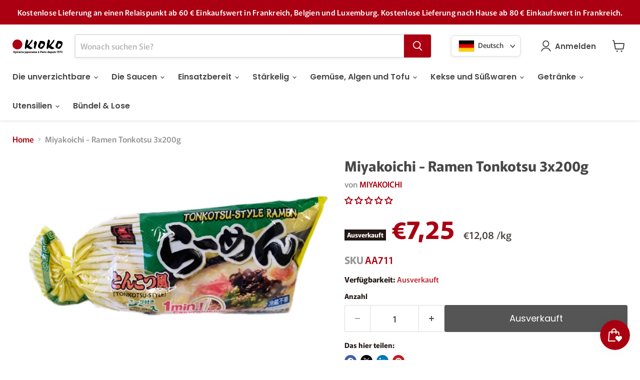

--- FILE ---
content_type: text/html; charset=utf-8
request_url: https://www.kioko.fr/de/products/miyakoichi-ramen-tonkotsu
body_size: 44130
content:
<!doctype html>
<html class="no-js no-touch" lang="de">
  <head>
    <meta charset="utf-8">
    <meta http-equiv="x-ua-compatible" content="IE=edge">

    <link rel="preconnect" href="https://cdn.shopify.com">
    <link rel="preconnect" href="https://fonts.shopifycdn.com">
    <link rel="preconnect" href="https://v.shopify.com">
    <link rel="preconnect" href="https://cdn.shopifycloud.com">


    <title>Miyakoichi - Ramen Tonkotsu 3x200g | Kioko — KIOKO</title>

    
      <meta name="description" content="Entdecken Sie die Aromen der japanischen Küche! Ramen Tonkotsu und andere aus Japan importierte Produkte. Versandkosten, die Frankreich für 60 € Einkäufe angeboten werden.">
    

    
      <link rel="shortcut icon" href="//www.kioko.fr/cdn/shop/files/Kioko-icon_32x32.png?v=1642421630" type="image/png">
    

    
      <link rel="canonical" href="https://www.kioko.fr/de/products/miyakoichi-ramen-tonkotsu" />
    

    <meta name="viewport" content="width=device-width">

    
    





<meta property="og:site_name" content="KIOKO">
<meta property="og:url" content="https://www.kioko.fr/de/products/miyakoichi-ramen-tonkotsu">
<meta property="og:title" content="Miyakoichi - Ramen Tonkotsu 3x200g">
<meta property="og:type" content="product">
<meta property="og:description" content="Entdecken Sie die Aromen der japanischen Küche! Ramen Tonkotsu und andere aus Japan importierte Produkte. Versandkosten, die Frankreich für 60 € Einkäufe angeboten werden.">




    
    
    

    
    
    <meta
      property="og:image"
      content="https://www.kioko.fr/cdn/shop/products/AA711_1200x900.png?v=1663749325"
    />
    <meta
      property="og:image:secure_url"
      content="https://www.kioko.fr/cdn/shop/products/AA711_1200x900.png?v=1663749325"
    />
    <meta property="og:image:width" content="1200" />
    <meta property="og:image:height" content="900" />
    
    
    <meta property="og:image:alt" content="Social media image" />
  








  <meta name="twitter:site" content="@__KIOKO__">





<meta name="twitter:title" content="Miyakoichi - Ramen Tonkotsu 3x200g | Kioko">
<meta name="twitter:description" content="Entdecken Sie die Aromen der japanischen Küche! Ramen Tonkotsu und andere aus Japan importierte Produkte. Versandkosten, die Frankreich für 60 € Einkäufe angeboten werden.">


    
    
    
      
      
      <meta name="twitter:card" content="summary_large_image">
    
    
    <meta
      property="twitter:image"
      content="https://www.kioko.fr/cdn/shop/products/AA711_1200x600_crop_center.png?v=1663749325"
    />
    <meta property="twitter:image:width" content="1200" />
    <meta property="twitter:image:height" content="600" />
    
    
    <meta property="twitter:image:alt" content="Social media image" />
  



    <link rel="preload" href="//www.kioko.fr/cdn/fonts/poppins/poppins_n6.aa29d4918bc243723d56b59572e18228ed0786f6.woff2" as="font" crossorigin="anonymous">
    <link rel="preload" as="style" href="//www.kioko.fr/cdn/shop/t/27/assets/theme.css?v=4148366110143402401767791846">

    <script>window.performance && window.performance.mark && window.performance.mark('shopify.content_for_header.start');</script><meta id="shopify-digital-wallet" name="shopify-digital-wallet" content="/50967281833/digital_wallets/dialog">
<link rel="alternate" hreflang="x-default" href="https://www.kioko.fr/products/miyakoichi-ramen-tonkotsu">
<link rel="alternate" hreflang="fr" href="https://www.kioko.fr/products/miyakoichi-ramen-tonkotsu">
<link rel="alternate" hreflang="de" href="https://www.kioko.fr/de/products/miyakoichi-ramen-tonkotsu">
<link rel="alternate" hreflang="en" href="https://www.kioko.fr/en/products/miyakoichi-ramen-tonkotsu">
<link rel="alternate" hreflang="es" href="https://www.kioko.fr/es/products/miyakoichi-ramen-tonkotsu">
<link rel="alternate" hreflang="ja" href="https://www.kioko.fr/ja/products/miyakoichi-ramen-tonkotsu">
<link rel="alternate" type="application/json+oembed" href="https://www.kioko.fr/de/products/miyakoichi-ramen-tonkotsu.oembed">
<script async="async" src="/checkouts/internal/preloads.js?locale=de-FR"></script>
<script id="shopify-features" type="application/json">{"accessToken":"287a3f25d01dccbe219892100efb49bf","betas":["rich-media-storefront-analytics"],"domain":"www.kioko.fr","predictiveSearch":true,"shopId":50967281833,"locale":"de"}</script>
<script>var Shopify = Shopify || {};
Shopify.shop = "kioko-fr.myshopify.com";
Shopify.locale = "de";
Shopify.currency = {"active":"EUR","rate":"1.0"};
Shopify.country = "FR";
Shopify.theme = {"name":"Empire | V 12 (18\/06\/2025)","id":184392548699,"schema_name":"Empire","schema_version":"12.0.0","theme_store_id":838,"role":"main"};
Shopify.theme.handle = "null";
Shopify.theme.style = {"id":null,"handle":null};
Shopify.cdnHost = "www.kioko.fr/cdn";
Shopify.routes = Shopify.routes || {};
Shopify.routes.root = "/de/";</script>
<script type="module">!function(o){(o.Shopify=o.Shopify||{}).modules=!0}(window);</script>
<script>!function(o){function n(){var o=[];function n(){o.push(Array.prototype.slice.apply(arguments))}return n.q=o,n}var t=o.Shopify=o.Shopify||{};t.loadFeatures=n(),t.autoloadFeatures=n()}(window);</script>
<script id="shop-js-analytics" type="application/json">{"pageType":"product"}</script>
<script defer="defer" async type="module" src="//www.kioko.fr/cdn/shopifycloud/shop-js/modules/v2/client.init-shop-cart-sync_D96QZrIF.de.esm.js"></script>
<script defer="defer" async type="module" src="//www.kioko.fr/cdn/shopifycloud/shop-js/modules/v2/chunk.common_SV6uigsF.esm.js"></script>
<script type="module">
  await import("//www.kioko.fr/cdn/shopifycloud/shop-js/modules/v2/client.init-shop-cart-sync_D96QZrIF.de.esm.js");
await import("//www.kioko.fr/cdn/shopifycloud/shop-js/modules/v2/chunk.common_SV6uigsF.esm.js");

  window.Shopify.SignInWithShop?.initShopCartSync?.({"fedCMEnabled":true,"windoidEnabled":true});

</script>
<script>(function() {
  var isLoaded = false;
  function asyncLoad() {
    if (isLoaded) return;
    isLoaded = true;
    var urls = ["https:\/\/js.smile.io\/v1\/smile-shopify.js?shop=kioko-fr.myshopify.com","https:\/\/gdprcdn.b-cdn.net\/js\/gdpr_cookie_consent.min.js?shop=kioko-fr.myshopify.com"];
    for (var i = 0; i < urls.length; i++) {
      var s = document.createElement('script');
      s.type = 'text/javascript';
      s.async = true;
      s.src = urls[i];
      var x = document.getElementsByTagName('script')[0];
      x.parentNode.insertBefore(s, x);
    }
  };
  if(window.attachEvent) {
    window.attachEvent('onload', asyncLoad);
  } else {
    window.addEventListener('load', asyncLoad, false);
  }
})();</script>
<script id="__st">var __st={"a":50967281833,"offset":3600,"reqid":"2f33a59b-434b-4b69-99d1-a8a0b04af62f-1768362627","pageurl":"www.kioko.fr\/de\/products\/miyakoichi-ramen-tonkotsu","u":"2f7e8d735b50","p":"product","rtyp":"product","rid":7838245650651};</script>
<script>window.ShopifyPaypalV4VisibilityTracking = true;</script>
<script id="captcha-bootstrap">!function(){'use strict';const t='contact',e='account',n='new_comment',o=[[t,t],['blogs',n],['comments',n],[t,'customer']],c=[[e,'customer_login'],[e,'guest_login'],[e,'recover_customer_password'],[e,'create_customer']],r=t=>t.map((([t,e])=>`form[action*='/${t}']:not([data-nocaptcha='true']) input[name='form_type'][value='${e}']`)).join(','),a=t=>()=>t?[...document.querySelectorAll(t)].map((t=>t.form)):[];function s(){const t=[...o],e=r(t);return a(e)}const i='password',u='form_key',d=['recaptcha-v3-token','g-recaptcha-response','h-captcha-response',i],f=()=>{try{return window.sessionStorage}catch{return}},m='__shopify_v',_=t=>t.elements[u];function p(t,e,n=!1){try{const o=window.sessionStorage,c=JSON.parse(o.getItem(e)),{data:r}=function(t){const{data:e,action:n}=t;return t[m]||n?{data:e,action:n}:{data:t,action:n}}(c);for(const[e,n]of Object.entries(r))t.elements[e]&&(t.elements[e].value=n);n&&o.removeItem(e)}catch(o){console.error('form repopulation failed',{error:o})}}const l='form_type',E='cptcha';function T(t){t.dataset[E]=!0}const w=window,h=w.document,L='Shopify',v='ce_forms',y='captcha';let A=!1;((t,e)=>{const n=(g='f06e6c50-85a8-45c8-87d0-21a2b65856fe',I='https://cdn.shopify.com/shopifycloud/storefront-forms-hcaptcha/ce_storefront_forms_captcha_hcaptcha.v1.5.2.iife.js',D={infoText:'Durch hCaptcha geschützt',privacyText:'Datenschutz',termsText:'Allgemeine Geschäftsbedingungen'},(t,e,n)=>{const o=w[L][v],c=o.bindForm;if(c)return c(t,g,e,D).then(n);var r;o.q.push([[t,g,e,D],n]),r=I,A||(h.body.append(Object.assign(h.createElement('script'),{id:'captcha-provider',async:!0,src:r})),A=!0)});var g,I,D;w[L]=w[L]||{},w[L][v]=w[L][v]||{},w[L][v].q=[],w[L][y]=w[L][y]||{},w[L][y].protect=function(t,e){n(t,void 0,e),T(t)},Object.freeze(w[L][y]),function(t,e,n,w,h,L){const[v,y,A,g]=function(t,e,n){const i=e?o:[],u=t?c:[],d=[...i,...u],f=r(d),m=r(i),_=r(d.filter((([t,e])=>n.includes(e))));return[a(f),a(m),a(_),s()]}(w,h,L),I=t=>{const e=t.target;return e instanceof HTMLFormElement?e:e&&e.form},D=t=>v().includes(t);t.addEventListener('submit',(t=>{const e=I(t);if(!e)return;const n=D(e)&&!e.dataset.hcaptchaBound&&!e.dataset.recaptchaBound,o=_(e),c=g().includes(e)&&(!o||!o.value);(n||c)&&t.preventDefault(),c&&!n&&(function(t){try{if(!f())return;!function(t){const e=f();if(!e)return;const n=_(t);if(!n)return;const o=n.value;o&&e.removeItem(o)}(t);const e=Array.from(Array(32),(()=>Math.random().toString(36)[2])).join('');!function(t,e){_(t)||t.append(Object.assign(document.createElement('input'),{type:'hidden',name:u})),t.elements[u].value=e}(t,e),function(t,e){const n=f();if(!n)return;const o=[...t.querySelectorAll(`input[type='${i}']`)].map((({name:t})=>t)),c=[...d,...o],r={};for(const[a,s]of new FormData(t).entries())c.includes(a)||(r[a]=s);n.setItem(e,JSON.stringify({[m]:1,action:t.action,data:r}))}(t,e)}catch(e){console.error('failed to persist form',e)}}(e),e.submit())}));const S=(t,e)=>{t&&!t.dataset[E]&&(n(t,e.some((e=>e===t))),T(t))};for(const o of['focusin','change'])t.addEventListener(o,(t=>{const e=I(t);D(e)&&S(e,y())}));const B=e.get('form_key'),M=e.get(l),P=B&&M;t.addEventListener('DOMContentLoaded',(()=>{const t=y();if(P)for(const e of t)e.elements[l].value===M&&p(e,B);[...new Set([...A(),...v().filter((t=>'true'===t.dataset.shopifyCaptcha))])].forEach((e=>S(e,t)))}))}(h,new URLSearchParams(w.location.search),n,t,e,['guest_login'])})(!0,!0)}();</script>
<script integrity="sha256-4kQ18oKyAcykRKYeNunJcIwy7WH5gtpwJnB7kiuLZ1E=" data-source-attribution="shopify.loadfeatures" defer="defer" src="//www.kioko.fr/cdn/shopifycloud/storefront/assets/storefront/load_feature-a0a9edcb.js" crossorigin="anonymous"></script>
<script data-source-attribution="shopify.dynamic_checkout.dynamic.init">var Shopify=Shopify||{};Shopify.PaymentButton=Shopify.PaymentButton||{isStorefrontPortableWallets:!0,init:function(){window.Shopify.PaymentButton.init=function(){};var t=document.createElement("script");t.src="https://www.kioko.fr/cdn/shopifycloud/portable-wallets/latest/portable-wallets.de.js",t.type="module",document.head.appendChild(t)}};
</script>
<script data-source-attribution="shopify.dynamic_checkout.buyer_consent">
  function portableWalletsHideBuyerConsent(e){var t=document.getElementById("shopify-buyer-consent"),n=document.getElementById("shopify-subscription-policy-button");t&&n&&(t.classList.add("hidden"),t.setAttribute("aria-hidden","true"),n.removeEventListener("click",e))}function portableWalletsShowBuyerConsent(e){var t=document.getElementById("shopify-buyer-consent"),n=document.getElementById("shopify-subscription-policy-button");t&&n&&(t.classList.remove("hidden"),t.removeAttribute("aria-hidden"),n.addEventListener("click",e))}window.Shopify?.PaymentButton&&(window.Shopify.PaymentButton.hideBuyerConsent=portableWalletsHideBuyerConsent,window.Shopify.PaymentButton.showBuyerConsent=portableWalletsShowBuyerConsent);
</script>
<script>
  function portableWalletsCleanup(e){e&&e.src&&console.error("Failed to load portable wallets script "+e.src);var t=document.querySelectorAll("shopify-accelerated-checkout .shopify-payment-button__skeleton, shopify-accelerated-checkout-cart .wallet-cart-button__skeleton"),e=document.getElementById("shopify-buyer-consent");for(let e=0;e<t.length;e++)t[e].remove();e&&e.remove()}function portableWalletsNotLoadedAsModule(e){e instanceof ErrorEvent&&"string"==typeof e.message&&e.message.includes("import.meta")&&"string"==typeof e.filename&&e.filename.includes("portable-wallets")&&(window.removeEventListener("error",portableWalletsNotLoadedAsModule),window.Shopify.PaymentButton.failedToLoad=e,"loading"===document.readyState?document.addEventListener("DOMContentLoaded",window.Shopify.PaymentButton.init):window.Shopify.PaymentButton.init())}window.addEventListener("error",portableWalletsNotLoadedAsModule);
</script>

<script type="module" src="https://www.kioko.fr/cdn/shopifycloud/portable-wallets/latest/portable-wallets.de.js" onError="portableWalletsCleanup(this)" crossorigin="anonymous"></script>
<script nomodule>
  document.addEventListener("DOMContentLoaded", portableWalletsCleanup);
</script>

<link id="shopify-accelerated-checkout-styles" rel="stylesheet" media="screen" href="https://www.kioko.fr/cdn/shopifycloud/portable-wallets/latest/accelerated-checkout-backwards-compat.css" crossorigin="anonymous">
<style id="shopify-accelerated-checkout-cart">
        #shopify-buyer-consent {
  margin-top: 1em;
  display: inline-block;
  width: 100%;
}

#shopify-buyer-consent.hidden {
  display: none;
}

#shopify-subscription-policy-button {
  background: none;
  border: none;
  padding: 0;
  text-decoration: underline;
  font-size: inherit;
  cursor: pointer;
}

#shopify-subscription-policy-button::before {
  box-shadow: none;
}

      </style>

<script>window.performance && window.performance.mark && window.performance.mark('shopify.content_for_header.end');</script>

    <link href="//www.kioko.fr/cdn/shop/t/27/assets/theme.css?v=4148366110143402401767791846" rel="stylesheet" type="text/css" media="all" />

    
      <link href="//www.kioko.fr/cdn/shop/t/27/assets/ripple.css?v=100240391239311985871750231265" rel="stylesheet" type="text/css" media="all" />
    

    
    <script>
      window.Theme = window.Theme || {};
      window.Theme.version = '12.0.0';
      window.Theme.name = 'Empire';
      window.Theme.routes = {
        "root_url": "/de",
        "account_url": "/de/account",
        "account_login_url": "/de/account/login",
        "account_logout_url": "/de/account/logout",
        "account_register_url": "/de/account/register",
        "account_addresses_url": "/de/account/addresses",
        "collections_url": "/de/collections",
        "all_products_collection_url": "/de/collections/all",
        "search_url": "/de/search",
        "predictive_search_url": "/de/search/suggest",
        "cart_url": "/de/cart",
        "cart_add_url": "/de/cart/add",
        "cart_change_url": "/de/cart/change",
        "cart_clear_url": "/de/cart/clear",
        "product_recommendations_url": "/de/recommendations/products",
      };
    </script>
    

  <!-- BEGIN app block: shopify://apps/judge-me-reviews/blocks/judgeme_core/61ccd3b1-a9f2-4160-9fe9-4fec8413e5d8 --><!-- Start of Judge.me Core -->






<link rel="dns-prefetch" href="https://cdnwidget.judge.me">
<link rel="dns-prefetch" href="https://cdn.judge.me">
<link rel="dns-prefetch" href="https://cdn1.judge.me">
<link rel="dns-prefetch" href="https://api.judge.me">

<script data-cfasync='false' class='jdgm-settings-script'>window.jdgmSettings={"pagination":5,"disable_web_reviews":false,"badge_no_review_text":"Keine Bewertungen","badge_n_reviews_text":"{{ n }} Bewertung/Bewertungen","badge_star_color":"#AA0011","hide_badge_preview_if_no_reviews":false,"badge_hide_text":true,"enforce_center_preview_badge":false,"widget_title":"Kundenbewertungen","widget_open_form_text":"Bewertung schreiben","widget_close_form_text":"Bewertung abbrechen","widget_refresh_page_text":"Seite aktualisieren","widget_summary_text":"Basierend auf {{ number_of_reviews }} Bewertung/Bewertungen","widget_no_review_text":"Schreiben Sie die erste Bewertung","widget_name_field_text":"Anzeigename","widget_verified_name_field_text":"Verifizierter Name (öffentlich)","widget_name_placeholder_text":"Anzeigename","widget_required_field_error_text":"Dieses Feld ist erforderlich.","widget_email_field_text":"E-Mail-Adresse","widget_verified_email_field_text":"Verifizierte E-Mail (privat, kann nicht bearbeitet werden)","widget_email_placeholder_text":"Ihre E-Mail-Adresse","widget_email_field_error_text":"Bitte geben Sie eine gültige E-Mail-Adresse ein.","widget_rating_field_text":"Bewertung","widget_review_title_field_text":"Bewertungstitel","widget_review_title_placeholder_text":"Geben Sie Ihrer Bewertung einen Titel","widget_review_body_field_text":"Bewertungsinhalt","widget_review_body_placeholder_text":"Beginnen Sie hier zu schreiben...","widget_pictures_field_text":"Bild/Video (optional)","widget_submit_review_text":"Bewertung abschicken","widget_submit_verified_review_text":"Verifizierte Bewertung abschicken","widget_submit_success_msg_with_auto_publish":"Vielen Dank! Bitte aktualisieren Sie die Seite in wenigen Momenten, um Ihre Bewertung zu sehen. Sie können Ihre Bewertung entfernen oder bearbeiten, indem Sie sich bei \u003ca href='https://judge.me/login' target='_blank' rel='nofollow noopener'\u003eJudge.me\u003c/a\u003e anmelden","widget_submit_success_msg_no_auto_publish":"Vielen Dank! Ihre Bewertung wird veröffentlicht, sobald sie vom Shop-Administrator genehmigt wurde. Sie können Ihre Bewertung entfernen oder bearbeiten, indem Sie sich bei \u003ca href='https://judge.me/login' target='_blank' rel='nofollow noopener'\u003eJudge.me\u003c/a\u003e anmelden","widget_show_default_reviews_out_of_total_text":"Es werden {{ n_reviews_shown }} von {{ n_reviews }} Bewertungen angezeigt.","widget_show_all_link_text":"Alle anzeigen","widget_show_less_link_text":"Weniger anzeigen","widget_author_said_text":"{{ reviewer_name }} sagte:","widget_days_text":"vor {{ n }} Tag/Tagen","widget_weeks_text":"vor {{ n }} Woche/Wochen","widget_months_text":"vor {{ n }} Monat/Monaten","widget_years_text":"vor {{ n }} Jahr/Jahren","widget_yesterday_text":"Gestern","widget_today_text":"Heute","widget_replied_text":"\u003e\u003e {{ shop_name }} antwortete:","widget_read_more_text":"Mehr lesen","widget_reviewer_name_as_initial":"","widget_rating_filter_color":"#fbcd0a","widget_rating_filter_see_all_text":"Alle Bewertungen anzeigen","widget_sorting_most_recent_text":"Neueste","widget_sorting_highest_rating_text":"Höchste Bewertung","widget_sorting_lowest_rating_text":"Niedrigste Bewertung","widget_sorting_with_pictures_text":"Nur Bilder","widget_sorting_most_helpful_text":"Hilfreichste","widget_open_question_form_text":"Eine Frage stellen","widget_reviews_subtab_text":"Bewertungen","widget_questions_subtab_text":"Fragen","widget_question_label_text":"Frage","widget_answer_label_text":"Antwort","widget_question_placeholder_text":"Schreiben Sie hier Ihre Frage","widget_submit_question_text":"Frage absenden","widget_question_submit_success_text":"Vielen Dank für Ihre Frage! Wir werden Sie benachrichtigen, sobald sie beantwortet wird.","widget_star_color":"#AA0011","verified_badge_text":"Verifiziert","verified_badge_bg_color":"","verified_badge_text_color":"","verified_badge_placement":"left-of-reviewer-name","widget_review_max_height":"","widget_hide_border":false,"widget_social_share":false,"widget_thumb":false,"widget_review_location_show":false,"widget_location_format":"","all_reviews_include_out_of_store_products":true,"all_reviews_out_of_store_text":"(außerhalb des Shops)","all_reviews_pagination":100,"all_reviews_product_name_prefix_text":"über","enable_review_pictures":true,"enable_question_anwser":false,"widget_theme":"default","review_date_format":"dd/mm/yy","default_sort_method":"most-recent","widget_product_reviews_subtab_text":"Produktbewertungen","widget_shop_reviews_subtab_text":"Shop-Bewertungen","widget_other_products_reviews_text":"Bewertungen für andere Produkte","widget_store_reviews_subtab_text":"Shop-Bewertungen","widget_no_store_reviews_text":"Dieser Shop hat noch keine Bewertungen erhalten","widget_web_restriction_product_reviews_text":"Dieses Produkt hat noch keine Bewertungen erhalten","widget_no_items_text":"Keine Elemente gefunden","widget_show_more_text":"Mehr anzeigen","widget_write_a_store_review_text":"Shop-Bewertung schreiben","widget_other_languages_heading":"Bewertungen in anderen Sprachen","widget_translate_review_text":"Bewertung übersetzen nach {{ language }}","widget_translating_review_text":"Übersetzung läuft...","widget_show_original_translation_text":"Original anzeigen ({{ language }})","widget_translate_review_failed_text":"Bewertung konnte nicht übersetzt werden.","widget_translate_review_retry_text":"Erneut versuchen","widget_translate_review_try_again_later_text":"Versuchen Sie es später noch einmal","show_product_url_for_grouped_product":false,"widget_sorting_pictures_first_text":"Bilder zuerst","show_pictures_on_all_rev_page_mobile":false,"show_pictures_on_all_rev_page_desktop":false,"floating_tab_hide_mobile_install_preference":false,"floating_tab_button_name":"★ Bewertungen","floating_tab_title":"Lassen Sie Kunden für uns sprechen","floating_tab_button_color":"","floating_tab_button_background_color":"","floating_tab_url":"","floating_tab_url_enabled":false,"floating_tab_tab_style":"text","all_reviews_text_badge_text":"Kunden bewerten uns mit {{ shop.metafields.judgeme.all_reviews_rating | round: 1 }}/5 basierend auf {{ shop.metafields.judgeme.all_reviews_count }} Bewertungen.","all_reviews_text_badge_text_branded_style":"{{ shop.metafields.judgeme.all_reviews_rating | round: 1 }} von 5 Sternen basierend auf {{ shop.metafields.judgeme.all_reviews_count }} Bewertungen","is_all_reviews_text_badge_a_link":false,"show_stars_for_all_reviews_text_badge":false,"all_reviews_text_badge_url":"","all_reviews_text_style":"branded","all_reviews_text_color_style":"judgeme_brand_color","all_reviews_text_color":"#108474","all_reviews_text_show_jm_brand":true,"featured_carousel_show_header":true,"featured_carousel_title":"Lassen Sie Kunden für uns sprechen","testimonials_carousel_title":"Kunden sagen uns","videos_carousel_title":"Echte Kunden-Geschichten","cards_carousel_title":"Kunden sagen uns","featured_carousel_count_text":"aus {{ n }} Bewertungen","featured_carousel_add_link_to_all_reviews_page":false,"featured_carousel_url":"","featured_carousel_show_images":true,"featured_carousel_autoslide_interval":5,"featured_carousel_arrows_on_the_sides":false,"featured_carousel_height":250,"featured_carousel_width":80,"featured_carousel_image_size":0,"featured_carousel_image_height":250,"featured_carousel_arrow_color":"#eeeeee","verified_count_badge_style":"branded","verified_count_badge_orientation":"horizontal","verified_count_badge_color_style":"judgeme_brand_color","verified_count_badge_color":"#108474","is_verified_count_badge_a_link":false,"verified_count_badge_url":"","verified_count_badge_show_jm_brand":true,"widget_rating_preset_default":5,"widget_first_sub_tab":"product-reviews","widget_show_histogram":true,"widget_histogram_use_custom_color":false,"widget_pagination_use_custom_color":false,"widget_star_use_custom_color":false,"widget_verified_badge_use_custom_color":false,"widget_write_review_use_custom_color":false,"picture_reminder_submit_button":"Bilder hochladen","enable_review_videos":false,"mute_video_by_default":false,"widget_sorting_videos_first_text":"Videos zuerst","widget_review_pending_text":"Ausstehend","featured_carousel_items_for_large_screen":3,"social_share_options_order":"Facebook,Twitter","remove_microdata_snippet":true,"disable_json_ld":false,"enable_json_ld_products":false,"preview_badge_show_question_text":false,"preview_badge_no_question_text":"Keine Fragen","preview_badge_n_question_text":"{{ number_of_questions }} Frage/Fragen","qa_badge_show_icon":false,"qa_badge_position":"same-row","remove_judgeme_branding":false,"widget_add_search_bar":false,"widget_search_bar_placeholder":"Suchen","widget_sorting_verified_only_text":"Nur verifizierte","featured_carousel_theme":"default","featured_carousel_show_rating":true,"featured_carousel_show_title":true,"featured_carousel_show_body":true,"featured_carousel_show_date":false,"featured_carousel_show_reviewer":true,"featured_carousel_show_product":false,"featured_carousel_header_background_color":"#108474","featured_carousel_header_text_color":"#ffffff","featured_carousel_name_product_separator":"reviewed","featured_carousel_full_star_background":"#108474","featured_carousel_empty_star_background":"#dadada","featured_carousel_vertical_theme_background":"#f9fafb","featured_carousel_verified_badge_enable":true,"featured_carousel_verified_badge_color":"#108474","featured_carousel_border_style":"round","featured_carousel_review_line_length_limit":3,"featured_carousel_more_reviews_button_text":"Mehr Bewertungen lesen","featured_carousel_view_product_button_text":"Produkt ansehen","all_reviews_page_load_reviews_on":"scroll","all_reviews_page_load_more_text":"Mehr Bewertungen laden","disable_fb_tab_reviews":false,"enable_ajax_cdn_cache":false,"widget_advanced_speed_features":5,"widget_public_name_text":"wird öffentlich angezeigt wie","default_reviewer_name":"John Smith","default_reviewer_name_has_non_latin":true,"widget_reviewer_anonymous":"Anonym","medals_widget_title":"Judge.me Bewertungsmedaillen","medals_widget_background_color":"#f9fafb","medals_widget_position":"footer_all_pages","medals_widget_border_color":"#f9fafb","medals_widget_verified_text_position":"left","medals_widget_use_monochromatic_version":false,"medals_widget_elements_color":"#108474","show_reviewer_avatar":true,"widget_invalid_yt_video_url_error_text":"Keine YouTube-Video-URL","widget_max_length_field_error_text":"Bitte geben Sie nicht mehr als {0} Zeichen ein.","widget_show_country_flag":false,"widget_show_collected_via_shop_app":true,"widget_verified_by_shop_badge_style":"light","widget_verified_by_shop_text":"Verifiziert vom Shop","widget_show_photo_gallery":false,"widget_load_with_code_splitting":true,"widget_ugc_install_preference":false,"widget_ugc_title":"Von uns hergestellt, von Ihnen geteilt","widget_ugc_subtitle":"Markieren Sie uns, um Ihr Bild auf unserer Seite zu sehen","widget_ugc_arrows_color":"#ffffff","widget_ugc_primary_button_text":"Jetzt kaufen","widget_ugc_primary_button_background_color":"#108474","widget_ugc_primary_button_text_color":"#ffffff","widget_ugc_primary_button_border_width":"0","widget_ugc_primary_button_border_style":"none","widget_ugc_primary_button_border_color":"#108474","widget_ugc_primary_button_border_radius":"25","widget_ugc_secondary_button_text":"Mehr laden","widget_ugc_secondary_button_background_color":"#ffffff","widget_ugc_secondary_button_text_color":"#108474","widget_ugc_secondary_button_border_width":"2","widget_ugc_secondary_button_border_style":"solid","widget_ugc_secondary_button_border_color":"#108474","widget_ugc_secondary_button_border_radius":"25","widget_ugc_reviews_button_text":"Bewertungen ansehen","widget_ugc_reviews_button_background_color":"#ffffff","widget_ugc_reviews_button_text_color":"#108474","widget_ugc_reviews_button_border_width":"2","widget_ugc_reviews_button_border_style":"solid","widget_ugc_reviews_button_border_color":"#108474","widget_ugc_reviews_button_border_radius":"25","widget_ugc_reviews_button_link_to":"judgeme-reviews-page","widget_ugc_show_post_date":true,"widget_ugc_max_width":"800","widget_rating_metafield_value_type":true,"widget_primary_color":"#AA0011","widget_enable_secondary_color":false,"widget_secondary_color":"#edf5f5","widget_summary_average_rating_text":"{{ average_rating }} von 5","widget_media_grid_title":"Kundenfotos \u0026 -videos","widget_media_grid_see_more_text":"Mehr sehen","widget_round_style":false,"widget_show_product_medals":true,"widget_verified_by_judgeme_text":"Verifiziert von Judge.me","widget_show_store_medals":true,"widget_verified_by_judgeme_text_in_store_medals":"Verifiziert von Judge.me","widget_media_field_exceed_quantity_message":"Entschuldigung, wir können nur {{ max_media }} für eine Bewertung akzeptieren.","widget_media_field_exceed_limit_message":"{{ file_name }} ist zu groß, bitte wählen Sie ein {{ media_type }} kleiner als {{ size_limit }}MB.","widget_review_submitted_text":"Bewertung abgesendet!","widget_question_submitted_text":"Frage abgesendet!","widget_close_form_text_question":"Abbrechen","widget_write_your_answer_here_text":"Schreiben Sie hier Ihre Antwort","widget_enabled_branded_link":true,"widget_show_collected_by_judgeme":true,"widget_reviewer_name_color":"","widget_write_review_text_color":"","widget_write_review_bg_color":"","widget_collected_by_judgeme_text":"gesammelt von Judge.me","widget_pagination_type":"standard","widget_load_more_text":"Mehr laden","widget_load_more_color":"#108474","widget_full_review_text":"Vollständige Bewertung","widget_read_more_reviews_text":"Mehr Bewertungen lesen","widget_read_questions_text":"Fragen lesen","widget_questions_and_answers_text":"Fragen \u0026 Antworten","widget_verified_by_text":"Verifiziert von","widget_verified_text":"Verifiziert","widget_number_of_reviews_text":"{{ number_of_reviews }} Bewertungen","widget_back_button_text":"Zurück","widget_next_button_text":"Weiter","widget_custom_forms_filter_button":"Filter","custom_forms_style":"horizontal","widget_show_review_information":false,"how_reviews_are_collected":"Wie werden Bewertungen gesammelt?","widget_show_review_keywords":false,"widget_gdpr_statement":"Wie wir Ihre Daten verwenden: Wir kontaktieren Sie nur bezüglich der von Ihnen abgegebenen Bewertung und nur, wenn nötig. Durch das Absenden Ihrer Bewertung stimmen Sie den \u003ca href='https://judge.me/terms' target='_blank' rel='nofollow noopener'\u003eNutzungsbedingungen\u003c/a\u003e, der \u003ca href='https://judge.me/privacy' target='_blank' rel='nofollow noopener'\u003eDatenschutzrichtlinie\u003c/a\u003e und den \u003ca href='https://judge.me/content-policy' target='_blank' rel='nofollow noopener'\u003eInhaltsrichtlinien\u003c/a\u003e von Judge.me zu.","widget_multilingual_sorting_enabled":false,"widget_translate_review_content_enabled":false,"widget_translate_review_content_method":"manual","popup_widget_review_selection":"automatically_with_pictures","popup_widget_round_border_style":true,"popup_widget_show_title":true,"popup_widget_show_body":true,"popup_widget_show_reviewer":false,"popup_widget_show_product":true,"popup_widget_show_pictures":true,"popup_widget_use_review_picture":true,"popup_widget_show_on_home_page":true,"popup_widget_show_on_product_page":true,"popup_widget_show_on_collection_page":true,"popup_widget_show_on_cart_page":true,"popup_widget_position":"bottom_left","popup_widget_first_review_delay":5,"popup_widget_duration":5,"popup_widget_interval":5,"popup_widget_review_count":5,"popup_widget_hide_on_mobile":true,"review_snippet_widget_round_border_style":true,"review_snippet_widget_card_color":"#FFFFFF","review_snippet_widget_slider_arrows_background_color":"#FFFFFF","review_snippet_widget_slider_arrows_color":"#000000","review_snippet_widget_star_color":"#108474","show_product_variant":false,"all_reviews_product_variant_label_text":"Variante: ","widget_show_verified_branding":true,"widget_ai_summary_title":"Kunden sagen","widget_ai_summary_disclaimer":"KI-gestützte Bewertungszusammenfassung basierend auf aktuellen Kundenbewertungen","widget_show_ai_summary":false,"widget_show_ai_summary_bg":false,"widget_show_review_title_input":true,"redirect_reviewers_invited_via_email":"external_form","request_store_review_after_product_review":false,"request_review_other_products_in_order":false,"review_form_color_scheme":"default","review_form_corner_style":"square","review_form_star_color":{},"review_form_text_color":"#333333","review_form_background_color":"#ffffff","review_form_field_background_color":"#fafafa","review_form_button_color":{},"review_form_button_text_color":"#ffffff","review_form_modal_overlay_color":"#000000","review_content_screen_title_text":"Wie würden Sie dieses Produkt bewerten?","review_content_introduction_text":"Wir würden uns freuen, wenn Sie etwas über Ihre Erfahrung teilen würden.","store_review_form_title_text":"Wie würden Sie diesen Shop bewerten?","store_review_form_introduction_text":"Wir würden uns freuen, wenn Sie etwas über Ihre Erfahrung teilen würden.","show_review_guidance_text":true,"one_star_review_guidance_text":"Schlecht","five_star_review_guidance_text":"Großartig","customer_information_screen_title_text":"Über Sie","customer_information_introduction_text":"Bitte teilen Sie uns mehr über sich mit.","custom_questions_screen_title_text":"Ihre Erfahrung im Detail","custom_questions_introduction_text":"Hier sind einige Fragen, die uns helfen, mehr über Ihre Erfahrung zu verstehen.","review_submitted_screen_title_text":"Vielen Dank für Ihre Bewertung!","review_submitted_screen_thank_you_text":"Wir verarbeiten sie und sie wird bald im Shop erscheinen.","review_submitted_screen_email_verification_text":"Bitte bestätigen Sie Ihre E-Mail-Adresse, indem Sie auf den Link klicken, den wir Ihnen gerade gesendet haben. Dies hilft uns, die Bewertungen authentisch zu halten.","review_submitted_request_store_review_text":"Möchten Sie Ihre Erfahrung beim Einkaufen bei uns teilen?","review_submitted_review_other_products_text":"Möchten Sie diese Produkte bewerten?","store_review_screen_title_text":"Möchten Sie Ihre Erfahrung mit uns teilen?","store_review_introduction_text":"Wir würden uns freuen, wenn Sie etwas über Ihre Erfahrung teilen würden.","reviewer_media_screen_title_picture_text":"Bild teilen","reviewer_media_introduction_picture_text":"Laden Sie ein Foto hoch, um Ihre Bewertung zu unterstützen.","reviewer_media_screen_title_video_text":"Video teilen","reviewer_media_introduction_video_text":"Laden Sie ein Video hoch, um Ihre Bewertung zu unterstützen.","reviewer_media_screen_title_picture_or_video_text":"Bild oder Video teilen","reviewer_media_introduction_picture_or_video_text":"Laden Sie ein Foto oder Video hoch, um Ihre Bewertung zu unterstützen.","reviewer_media_youtube_url_text":"Fügen Sie hier Ihre Youtube-URL ein","advanced_settings_next_step_button_text":"Weiter","advanced_settings_close_review_button_text":"Schließen","modal_write_review_flow":true,"write_review_flow_required_text":"Erforderlich","write_review_flow_privacy_message_text":"Wir respektieren Ihre Privatsphäre.","write_review_flow_anonymous_text":"Bewertung als anonym","write_review_flow_visibility_text":"Dies wird nicht für andere Kunden sichtbar sein.","write_review_flow_multiple_selection_help_text":"Wählen Sie so viele aus, wie Sie möchten","write_review_flow_single_selection_help_text":"Wählen Sie eine Option","write_review_flow_required_field_error_text":"Dieses Feld ist erforderlich","write_review_flow_invalid_email_error_text":"Bitte geben Sie eine gültige E-Mail-Adresse ein","write_review_flow_max_length_error_text":"Max. {{ max_length }} Zeichen.","write_review_flow_media_upload_text":"\u003cb\u003eZum Hochladen klicken\u003c/b\u003e oder ziehen und ablegen","write_review_flow_gdpr_statement":"Wir kontaktieren Sie nur bei Bedarf bezüglich Ihrer Bewertung. Mit dem Absenden Ihrer Bewertung stimmen Sie unseren \u003ca href='https://judge.me/terms' target='_blank' rel='nofollow noopener'\u003eGeschäftsbedingungen\u003c/a\u003e und unserer \u003ca href='https://judge.me/privacy' target='_blank' rel='nofollow noopener'\u003eDatenschutzrichtlinie\u003c/a\u003e zu.","rating_only_reviews_enabled":true,"show_negative_reviews_help_screen":false,"new_review_flow_help_screen_rating_threshold":3,"negative_review_resolution_screen_title_text":"Erzählen Sie uns mehr","negative_review_resolution_text":"Ihre Erfahrung ist uns wichtig. Falls es Probleme mit Ihrem Kauf gab, sind wir hier, um zu helfen. Zögern Sie nicht, uns zu kontaktieren, wir würden gerne die Gelegenheit haben, die Dinge zu korrigieren.","negative_review_resolution_button_text":"Kontaktieren Sie uns","negative_review_resolution_proceed_with_review_text":"Hinterlassen Sie eine Bewertung","negative_review_resolution_subject":"Problem mit dem Kauf von {{ shop_name }}.{{ order_name }}","preview_badge_collection_page_install_status":false,"widget_review_custom_css":"","preview_badge_custom_css":"","preview_badge_stars_count":"5-stars","featured_carousel_custom_css":"","floating_tab_custom_css":"","all_reviews_widget_custom_css":"","medals_widget_custom_css":"","verified_badge_custom_css":"","all_reviews_text_custom_css":"","transparency_badges_collected_via_store_invite":false,"transparency_badges_from_another_provider":false,"transparency_badges_collected_from_store_visitor":false,"transparency_badges_collected_by_verified_review_provider":false,"transparency_badges_earned_reward":false,"transparency_badges_collected_via_store_invite_text":"Bewertung gesammelt durch eine Einladung zum Shop","transparency_badges_from_another_provider_text":"Bewertung gesammelt von einem anderen Anbieter","transparency_badges_collected_from_store_visitor_text":"Bewertung gesammelt von einem Shop-Besucher","transparency_badges_written_in_google_text":"Bewertung in Google geschrieben","transparency_badges_written_in_etsy_text":"Bewertung in Etsy geschrieben","transparency_badges_written_in_shop_app_text":"Bewertung in Shop App geschrieben","transparency_badges_earned_reward_text":"Bewertung erhielt eine Belohnung für zukünftige Bestellungen","product_review_widget_per_page":10,"widget_store_review_label_text":"Shop-Bewertung","checkout_comment_extension_title_on_product_page":"Customer Comments","checkout_comment_extension_num_latest_comment_show":5,"checkout_comment_extension_format":"name_and_timestamp","checkout_comment_customer_name":"last_initial","checkout_comment_comment_notification":true,"preview_badge_collection_page_install_preference":false,"preview_badge_home_page_install_preference":false,"preview_badge_product_page_install_preference":false,"review_widget_install_preference":"","review_carousel_install_preference":false,"floating_reviews_tab_install_preference":"none","verified_reviews_count_badge_install_preference":false,"all_reviews_text_install_preference":false,"review_widget_best_location":false,"judgeme_medals_install_preference":false,"review_widget_revamp_enabled":false,"review_widget_qna_enabled":false,"review_widget_header_theme":"minimal","review_widget_widget_title_enabled":true,"review_widget_header_text_size":"medium","review_widget_header_text_weight":"regular","review_widget_average_rating_style":"compact","review_widget_bar_chart_enabled":true,"review_widget_bar_chart_type":"numbers","review_widget_bar_chart_style":"standard","review_widget_expanded_media_gallery_enabled":false,"review_widget_reviews_section_theme":"standard","review_widget_image_style":"thumbnails","review_widget_review_image_ratio":"square","review_widget_stars_size":"medium","review_widget_verified_badge":"standard_text","review_widget_review_title_text_size":"medium","review_widget_review_text_size":"medium","review_widget_review_text_length":"medium","review_widget_number_of_columns_desktop":3,"review_widget_carousel_transition_speed":5,"review_widget_custom_questions_answers_display":"always","review_widget_button_text_color":"#FFFFFF","review_widget_text_color":"#000000","review_widget_lighter_text_color":"#7B7B7B","review_widget_corner_styling":"soft","review_widget_review_word_singular":"Bewertung","review_widget_review_word_plural":"Bewertungen","review_widget_voting_label":"Hilfreich?","review_widget_shop_reply_label":"Antwort von {{ shop_name }}:","review_widget_filters_title":"Filter","qna_widget_question_word_singular":"Frage","qna_widget_question_word_plural":"Fragen","qna_widget_answer_reply_label":"Antwort von {{ answerer_name }}:","qna_content_screen_title_text":"Frage dieses Produkts stellen","qna_widget_question_required_field_error_text":"Bitte geben Sie Ihre Frage ein.","qna_widget_flow_gdpr_statement":"Wir kontaktieren Sie nur bei Bedarf bezüglich Ihrer Frage. Mit dem Absenden Ihrer Frage stimmen Sie unseren \u003ca href='https://judge.me/terms' target='_blank' rel='nofollow noopener'\u003eGeschäftsbedingungen\u003c/a\u003e und unserer \u003ca href='https://judge.me/privacy' target='_blank' rel='nofollow noopener'\u003eDatenschutzrichtlinie\u003c/a\u003e zu.","qna_widget_question_submitted_text":"Danke für Ihre Frage!","qna_widget_close_form_text_question":"Schließen","qna_widget_question_submit_success_text":"Wir werden Ihnen per E-Mail informieren, wenn wir Ihre Frage beantworten.","all_reviews_widget_v2025_enabled":false,"all_reviews_widget_v2025_header_theme":"default","all_reviews_widget_v2025_widget_title_enabled":true,"all_reviews_widget_v2025_header_text_size":"medium","all_reviews_widget_v2025_header_text_weight":"regular","all_reviews_widget_v2025_average_rating_style":"compact","all_reviews_widget_v2025_bar_chart_enabled":true,"all_reviews_widget_v2025_bar_chart_type":"numbers","all_reviews_widget_v2025_bar_chart_style":"standard","all_reviews_widget_v2025_expanded_media_gallery_enabled":false,"all_reviews_widget_v2025_show_store_medals":true,"all_reviews_widget_v2025_show_photo_gallery":true,"all_reviews_widget_v2025_show_review_keywords":false,"all_reviews_widget_v2025_show_ai_summary":false,"all_reviews_widget_v2025_show_ai_summary_bg":false,"all_reviews_widget_v2025_add_search_bar":false,"all_reviews_widget_v2025_default_sort_method":"most-recent","all_reviews_widget_v2025_reviews_per_page":10,"all_reviews_widget_v2025_reviews_section_theme":"default","all_reviews_widget_v2025_image_style":"thumbnails","all_reviews_widget_v2025_review_image_ratio":"square","all_reviews_widget_v2025_stars_size":"medium","all_reviews_widget_v2025_verified_badge":"bold_badge","all_reviews_widget_v2025_review_title_text_size":"medium","all_reviews_widget_v2025_review_text_size":"medium","all_reviews_widget_v2025_review_text_length":"medium","all_reviews_widget_v2025_number_of_columns_desktop":3,"all_reviews_widget_v2025_carousel_transition_speed":5,"all_reviews_widget_v2025_custom_questions_answers_display":"always","all_reviews_widget_v2025_show_product_variant":false,"all_reviews_widget_v2025_show_reviewer_avatar":true,"all_reviews_widget_v2025_reviewer_name_as_initial":"","all_reviews_widget_v2025_review_location_show":false,"all_reviews_widget_v2025_location_format":"","all_reviews_widget_v2025_show_country_flag":false,"all_reviews_widget_v2025_verified_by_shop_badge_style":"light","all_reviews_widget_v2025_social_share":false,"all_reviews_widget_v2025_social_share_options_order":"Facebook,Twitter,LinkedIn,Pinterest","all_reviews_widget_v2025_pagination_type":"standard","all_reviews_widget_v2025_button_text_color":"#FFFFFF","all_reviews_widget_v2025_text_color":"#000000","all_reviews_widget_v2025_lighter_text_color":"#7B7B7B","all_reviews_widget_v2025_corner_styling":"soft","all_reviews_widget_v2025_title":"Kundenbewertungen","all_reviews_widget_v2025_ai_summary_title":"Kunden sagen über diesen Shop","all_reviews_widget_v2025_no_review_text":"Schreiben Sie die erste Bewertung","platform":"shopify","branding_url":"https://app.judge.me/reviews","branding_text":"Propulsé par Judge.me","locale":"de","reply_name":"KIOKO","widget_version":"3.0","footer":true,"autopublish":false,"review_dates":true,"enable_custom_form":false,"shop_locale":"fr","enable_multi_locales_translations":true,"show_review_title_input":true,"review_verification_email_status":"always","can_be_branded":false,"reply_name_text":"KIOKO"};</script> <style class='jdgm-settings-style'>﻿.jdgm-xx{left:0}:root{--jdgm-primary-color: #a01;--jdgm-secondary-color: rgba(170,0,17,0.1);--jdgm-star-color: #a01;--jdgm-write-review-text-color: white;--jdgm-write-review-bg-color: #AA0011;--jdgm-paginate-color: #a01;--jdgm-border-radius: 0;--jdgm-reviewer-name-color: #AA0011}.jdgm-histogram__bar-content{background-color:#a01}.jdgm-rev[data-verified-buyer=true] .jdgm-rev__icon.jdgm-rev__icon:after,.jdgm-rev__buyer-badge.jdgm-rev__buyer-badge{color:white;background-color:#a01}.jdgm-review-widget--small .jdgm-gallery.jdgm-gallery .jdgm-gallery__thumbnail-link:nth-child(8) .jdgm-gallery__thumbnail-wrapper.jdgm-gallery__thumbnail-wrapper:before{content:"Mehr sehen"}@media only screen and (min-width: 768px){.jdgm-gallery.jdgm-gallery .jdgm-gallery__thumbnail-link:nth-child(8) .jdgm-gallery__thumbnail-wrapper.jdgm-gallery__thumbnail-wrapper:before{content:"Mehr sehen"}}.jdgm-preview-badge .jdgm-star.jdgm-star{color:#AA0011}.jdgm-prev-badge__text{display:none !important}.jdgm-author-all-initials{display:none !important}.jdgm-author-last-initial{display:none !important}.jdgm-rev-widg__title{visibility:hidden}.jdgm-rev-widg__summary-text{visibility:hidden}.jdgm-prev-badge__text{visibility:hidden}.jdgm-rev__prod-link-prefix:before{content:'über'}.jdgm-rev__variant-label:before{content:'Variante: '}.jdgm-rev__out-of-store-text:before{content:'(außerhalb des Shops)'}@media only screen and (min-width: 768px){.jdgm-rev__pics .jdgm-rev_all-rev-page-picture-separator,.jdgm-rev__pics .jdgm-rev__product-picture{display:none}}@media only screen and (max-width: 768px){.jdgm-rev__pics .jdgm-rev_all-rev-page-picture-separator,.jdgm-rev__pics .jdgm-rev__product-picture{display:none}}.jdgm-preview-badge[data-template="product"]{display:none !important}.jdgm-preview-badge[data-template="collection"]{display:none !important}.jdgm-preview-badge[data-template="index"]{display:none !important}.jdgm-review-widget[data-from-snippet="true"]{display:none !important}.jdgm-verified-count-badget[data-from-snippet="true"]{display:none !important}.jdgm-carousel-wrapper[data-from-snippet="true"]{display:none !important}.jdgm-all-reviews-text[data-from-snippet="true"]{display:none !important}.jdgm-medals-section[data-from-snippet="true"]{display:none !important}.jdgm-ugc-media-wrapper[data-from-snippet="true"]{display:none !important}.jdgm-rev__transparency-badge[data-badge-type="review_collected_via_store_invitation"]{display:none !important}.jdgm-rev__transparency-badge[data-badge-type="review_collected_from_another_provider"]{display:none !important}.jdgm-rev__transparency-badge[data-badge-type="review_collected_from_store_visitor"]{display:none !important}.jdgm-rev__transparency-badge[data-badge-type="review_written_in_etsy"]{display:none !important}.jdgm-rev__transparency-badge[data-badge-type="review_written_in_google_business"]{display:none !important}.jdgm-rev__transparency-badge[data-badge-type="review_written_in_shop_app"]{display:none !important}.jdgm-rev__transparency-badge[data-badge-type="review_earned_for_future_purchase"]{display:none !important}.jdgm-review-snippet-widget .jdgm-rev-snippet-widget__cards-container .jdgm-rev-snippet-card{border-radius:8px;background:#fff}.jdgm-review-snippet-widget .jdgm-rev-snippet-widget__cards-container .jdgm-rev-snippet-card__rev-rating .jdgm-star{color:#108474}.jdgm-review-snippet-widget .jdgm-rev-snippet-widget__prev-btn,.jdgm-review-snippet-widget .jdgm-rev-snippet-widget__next-btn{border-radius:50%;background:#fff}.jdgm-review-snippet-widget .jdgm-rev-snippet-widget__prev-btn>svg,.jdgm-review-snippet-widget .jdgm-rev-snippet-widget__next-btn>svg{fill:#000}.jdgm-full-rev-modal.rev-snippet-widget .jm-mfp-container .jm-mfp-content,.jdgm-full-rev-modal.rev-snippet-widget .jm-mfp-container .jdgm-full-rev__icon,.jdgm-full-rev-modal.rev-snippet-widget .jm-mfp-container .jdgm-full-rev__pic-img,.jdgm-full-rev-modal.rev-snippet-widget .jm-mfp-container .jdgm-full-rev__reply{border-radius:8px}.jdgm-full-rev-modal.rev-snippet-widget .jm-mfp-container .jdgm-full-rev[data-verified-buyer="true"] .jdgm-full-rev__icon::after{border-radius:8px}.jdgm-full-rev-modal.rev-snippet-widget .jm-mfp-container .jdgm-full-rev .jdgm-rev__buyer-badge{border-radius:calc( 8px / 2 )}.jdgm-full-rev-modal.rev-snippet-widget .jm-mfp-container .jdgm-full-rev .jdgm-full-rev__replier::before{content:'KIOKO'}.jdgm-full-rev-modal.rev-snippet-widget .jm-mfp-container .jdgm-full-rev .jdgm-full-rev__product-button{border-radius:calc( 8px * 6 )}
</style> <style class='jdgm-settings-style'></style>

  
  
  
  <style class='jdgm-miracle-styles'>
  @-webkit-keyframes jdgm-spin{0%{-webkit-transform:rotate(0deg);-ms-transform:rotate(0deg);transform:rotate(0deg)}100%{-webkit-transform:rotate(359deg);-ms-transform:rotate(359deg);transform:rotate(359deg)}}@keyframes jdgm-spin{0%{-webkit-transform:rotate(0deg);-ms-transform:rotate(0deg);transform:rotate(0deg)}100%{-webkit-transform:rotate(359deg);-ms-transform:rotate(359deg);transform:rotate(359deg)}}@font-face{font-family:'JudgemeStar';src:url("[data-uri]") format("woff");font-weight:normal;font-style:normal}.jdgm-star{font-family:'JudgemeStar';display:inline !important;text-decoration:none !important;padding:0 4px 0 0 !important;margin:0 !important;font-weight:bold;opacity:1;-webkit-font-smoothing:antialiased;-moz-osx-font-smoothing:grayscale}.jdgm-star:hover{opacity:1}.jdgm-star:last-of-type{padding:0 !important}.jdgm-star.jdgm--on:before{content:"\e000"}.jdgm-star.jdgm--off:before{content:"\e001"}.jdgm-star.jdgm--half:before{content:"\e002"}.jdgm-widget *{margin:0;line-height:1.4;-webkit-box-sizing:border-box;-moz-box-sizing:border-box;box-sizing:border-box;-webkit-overflow-scrolling:touch}.jdgm-hidden{display:none !important;visibility:hidden !important}.jdgm-temp-hidden{display:none}.jdgm-spinner{width:40px;height:40px;margin:auto;border-radius:50%;border-top:2px solid #eee;border-right:2px solid #eee;border-bottom:2px solid #eee;border-left:2px solid #ccc;-webkit-animation:jdgm-spin 0.8s infinite linear;animation:jdgm-spin 0.8s infinite linear}.jdgm-prev-badge{display:block !important}

</style>


  
  
   


<script data-cfasync='false' class='jdgm-script'>
!function(e){window.jdgm=window.jdgm||{},jdgm.CDN_HOST="https://cdnwidget.judge.me/",jdgm.CDN_HOST_ALT="https://cdn2.judge.me/cdn/widget_frontend/",jdgm.API_HOST="https://api.judge.me/",jdgm.CDN_BASE_URL="https://cdn.shopify.com/extensions/019bb841-f064-7488-b6fb-cd56536383e8/judgeme-extensions-293/assets/",
jdgm.docReady=function(d){(e.attachEvent?"complete"===e.readyState:"loading"!==e.readyState)?
setTimeout(d,0):e.addEventListener("DOMContentLoaded",d)},jdgm.loadCSS=function(d,t,o,a){
!o&&jdgm.loadCSS.requestedUrls.indexOf(d)>=0||(jdgm.loadCSS.requestedUrls.push(d),
(a=e.createElement("link")).rel="stylesheet",a.class="jdgm-stylesheet",a.media="nope!",
a.href=d,a.onload=function(){this.media="all",t&&setTimeout(t)},e.body.appendChild(a))},
jdgm.loadCSS.requestedUrls=[],jdgm.loadJS=function(e,d){var t=new XMLHttpRequest;
t.onreadystatechange=function(){4===t.readyState&&(Function(t.response)(),d&&d(t.response))},
t.open("GET",e),t.onerror=function(){if(e.indexOf(jdgm.CDN_HOST)===0&&jdgm.CDN_HOST_ALT!==jdgm.CDN_HOST){var f=e.replace(jdgm.CDN_HOST,jdgm.CDN_HOST_ALT);jdgm.loadJS(f,d)}},t.send()},jdgm.docReady((function(){(window.jdgmLoadCSS||e.querySelectorAll(
".jdgm-widget, .jdgm-all-reviews-page").length>0)&&(jdgmSettings.widget_load_with_code_splitting?
parseFloat(jdgmSettings.widget_version)>=3?jdgm.loadCSS(jdgm.CDN_HOST+"widget_v3/base.css"):
jdgm.loadCSS(jdgm.CDN_HOST+"widget/base.css"):jdgm.loadCSS(jdgm.CDN_HOST+"shopify_v2.css"),
jdgm.loadJS(jdgm.CDN_HOST+"loa"+"der.js"))}))}(document);
</script>
<noscript><link rel="stylesheet" type="text/css" media="all" href="https://cdnwidget.judge.me/shopify_v2.css"></noscript>

<!-- BEGIN app snippet: theme_fix_tags --><script>
  (function() {
    var jdgmThemeFixes = null;
    if (!jdgmThemeFixes) return;
    var thisThemeFix = jdgmThemeFixes[Shopify.theme.id];
    if (!thisThemeFix) return;

    if (thisThemeFix.html) {
      document.addEventListener("DOMContentLoaded", function() {
        var htmlDiv = document.createElement('div');
        htmlDiv.classList.add('jdgm-theme-fix-html');
        htmlDiv.innerHTML = thisThemeFix.html;
        document.body.append(htmlDiv);
      });
    };

    if (thisThemeFix.css) {
      var styleTag = document.createElement('style');
      styleTag.classList.add('jdgm-theme-fix-style');
      styleTag.innerHTML = thisThemeFix.css;
      document.head.append(styleTag);
    };

    if (thisThemeFix.js) {
      var scriptTag = document.createElement('script');
      scriptTag.classList.add('jdgm-theme-fix-script');
      scriptTag.innerHTML = thisThemeFix.js;
      document.head.append(scriptTag);
    };
  })();
</script>
<!-- END app snippet -->
<!-- End of Judge.me Core -->



<!-- END app block --><!-- BEGIN app block: shopify://apps/minmaxify-order-limits/blocks/app-embed-block/3acfba32-89f3-4377-ae20-cbb9abc48475 --><script type="text/javascript" src="https://limits.minmaxify.com/kioko-fr.myshopify.com?v=137a&r=20250808075545"></script>

<!-- END app block --><script src="https://cdn.shopify.com/extensions/019bb841-f064-7488-b6fb-cd56536383e8/judgeme-extensions-293/assets/loader.js" type="text/javascript" defer="defer"></script>
<script src="https://cdn.shopify.com/extensions/019bb44f-1d98-7bf6-8b51-cb48c7e82503/smile-io-264/assets/smile-loader.js" type="text/javascript" defer="defer"></script>
<link href="https://monorail-edge.shopifysvc.com" rel="dns-prefetch">
<script>(function(){if ("sendBeacon" in navigator && "performance" in window) {try {var session_token_from_headers = performance.getEntriesByType('navigation')[0].serverTiming.find(x => x.name == '_s').description;} catch {var session_token_from_headers = undefined;}var session_cookie_matches = document.cookie.match(/_shopify_s=([^;]*)/);var session_token_from_cookie = session_cookie_matches && session_cookie_matches.length === 2 ? session_cookie_matches[1] : "";var session_token = session_token_from_headers || session_token_from_cookie || "";function handle_abandonment_event(e) {var entries = performance.getEntries().filter(function(entry) {return /monorail-edge.shopifysvc.com/.test(entry.name);});if (!window.abandonment_tracked && entries.length === 0) {window.abandonment_tracked = true;var currentMs = Date.now();var navigation_start = performance.timing.navigationStart;var payload = {shop_id: 50967281833,url: window.location.href,navigation_start,duration: currentMs - navigation_start,session_token,page_type: "product"};window.navigator.sendBeacon("https://monorail-edge.shopifysvc.com/v1/produce", JSON.stringify({schema_id: "online_store_buyer_site_abandonment/1.1",payload: payload,metadata: {event_created_at_ms: currentMs,event_sent_at_ms: currentMs}}));}}window.addEventListener('pagehide', handle_abandonment_event);}}());</script>
<script id="web-pixels-manager-setup">(function e(e,d,r,n,o){if(void 0===o&&(o={}),!Boolean(null===(a=null===(i=window.Shopify)||void 0===i?void 0:i.analytics)||void 0===a?void 0:a.replayQueue)){var i,a;window.Shopify=window.Shopify||{};var t=window.Shopify;t.analytics=t.analytics||{};var s=t.analytics;s.replayQueue=[],s.publish=function(e,d,r){return s.replayQueue.push([e,d,r]),!0};try{self.performance.mark("wpm:start")}catch(e){}var l=function(){var e={modern:/Edge?\/(1{2}[4-9]|1[2-9]\d|[2-9]\d{2}|\d{4,})\.\d+(\.\d+|)|Firefox\/(1{2}[4-9]|1[2-9]\d|[2-9]\d{2}|\d{4,})\.\d+(\.\d+|)|Chrom(ium|e)\/(9{2}|\d{3,})\.\d+(\.\d+|)|(Maci|X1{2}).+ Version\/(15\.\d+|(1[6-9]|[2-9]\d|\d{3,})\.\d+)([,.]\d+|)( \(\w+\)|)( Mobile\/\w+|) Safari\/|Chrome.+OPR\/(9{2}|\d{3,})\.\d+\.\d+|(CPU[ +]OS|iPhone[ +]OS|CPU[ +]iPhone|CPU IPhone OS|CPU iPad OS)[ +]+(15[._]\d+|(1[6-9]|[2-9]\d|\d{3,})[._]\d+)([._]\d+|)|Android:?[ /-](13[3-9]|1[4-9]\d|[2-9]\d{2}|\d{4,})(\.\d+|)(\.\d+|)|Android.+Firefox\/(13[5-9]|1[4-9]\d|[2-9]\d{2}|\d{4,})\.\d+(\.\d+|)|Android.+Chrom(ium|e)\/(13[3-9]|1[4-9]\d|[2-9]\d{2}|\d{4,})\.\d+(\.\d+|)|SamsungBrowser\/([2-9]\d|\d{3,})\.\d+/,legacy:/Edge?\/(1[6-9]|[2-9]\d|\d{3,})\.\d+(\.\d+|)|Firefox\/(5[4-9]|[6-9]\d|\d{3,})\.\d+(\.\d+|)|Chrom(ium|e)\/(5[1-9]|[6-9]\d|\d{3,})\.\d+(\.\d+|)([\d.]+$|.*Safari\/(?![\d.]+ Edge\/[\d.]+$))|(Maci|X1{2}).+ Version\/(10\.\d+|(1[1-9]|[2-9]\d|\d{3,})\.\d+)([,.]\d+|)( \(\w+\)|)( Mobile\/\w+|) Safari\/|Chrome.+OPR\/(3[89]|[4-9]\d|\d{3,})\.\d+\.\d+|(CPU[ +]OS|iPhone[ +]OS|CPU[ +]iPhone|CPU IPhone OS|CPU iPad OS)[ +]+(10[._]\d+|(1[1-9]|[2-9]\d|\d{3,})[._]\d+)([._]\d+|)|Android:?[ /-](13[3-9]|1[4-9]\d|[2-9]\d{2}|\d{4,})(\.\d+|)(\.\d+|)|Mobile Safari.+OPR\/([89]\d|\d{3,})\.\d+\.\d+|Android.+Firefox\/(13[5-9]|1[4-9]\d|[2-9]\d{2}|\d{4,})\.\d+(\.\d+|)|Android.+Chrom(ium|e)\/(13[3-9]|1[4-9]\d|[2-9]\d{2}|\d{4,})\.\d+(\.\d+|)|Android.+(UC? ?Browser|UCWEB|U3)[ /]?(15\.([5-9]|\d{2,})|(1[6-9]|[2-9]\d|\d{3,})\.\d+)\.\d+|SamsungBrowser\/(5\.\d+|([6-9]|\d{2,})\.\d+)|Android.+MQ{2}Browser\/(14(\.(9|\d{2,})|)|(1[5-9]|[2-9]\d|\d{3,})(\.\d+|))(\.\d+|)|K[Aa][Ii]OS\/(3\.\d+|([4-9]|\d{2,})\.\d+)(\.\d+|)/},d=e.modern,r=e.legacy,n=navigator.userAgent;return n.match(d)?"modern":n.match(r)?"legacy":"unknown"}(),u="modern"===l?"modern":"legacy",c=(null!=n?n:{modern:"",legacy:""})[u],f=function(e){return[e.baseUrl,"/wpm","/b",e.hashVersion,"modern"===e.buildTarget?"m":"l",".js"].join("")}({baseUrl:d,hashVersion:r,buildTarget:u}),m=function(e){var d=e.version,r=e.bundleTarget,n=e.surface,o=e.pageUrl,i=e.monorailEndpoint;return{emit:function(e){var a=e.status,t=e.errorMsg,s=(new Date).getTime(),l=JSON.stringify({metadata:{event_sent_at_ms:s},events:[{schema_id:"web_pixels_manager_load/3.1",payload:{version:d,bundle_target:r,page_url:o,status:a,surface:n,error_msg:t},metadata:{event_created_at_ms:s}}]});if(!i)return console&&console.warn&&console.warn("[Web Pixels Manager] No Monorail endpoint provided, skipping logging."),!1;try{return self.navigator.sendBeacon.bind(self.navigator)(i,l)}catch(e){}var u=new XMLHttpRequest;try{return u.open("POST",i,!0),u.setRequestHeader("Content-Type","text/plain"),u.send(l),!0}catch(e){return console&&console.warn&&console.warn("[Web Pixels Manager] Got an unhandled error while logging to Monorail."),!1}}}}({version:r,bundleTarget:l,surface:e.surface,pageUrl:self.location.href,monorailEndpoint:e.monorailEndpoint});try{o.browserTarget=l,function(e){var d=e.src,r=e.async,n=void 0===r||r,o=e.onload,i=e.onerror,a=e.sri,t=e.scriptDataAttributes,s=void 0===t?{}:t,l=document.createElement("script"),u=document.querySelector("head"),c=document.querySelector("body");if(l.async=n,l.src=d,a&&(l.integrity=a,l.crossOrigin="anonymous"),s)for(var f in s)if(Object.prototype.hasOwnProperty.call(s,f))try{l.dataset[f]=s[f]}catch(e){}if(o&&l.addEventListener("load",o),i&&l.addEventListener("error",i),u)u.appendChild(l);else{if(!c)throw new Error("Did not find a head or body element to append the script");c.appendChild(l)}}({src:f,async:!0,onload:function(){if(!function(){var e,d;return Boolean(null===(d=null===(e=window.Shopify)||void 0===e?void 0:e.analytics)||void 0===d?void 0:d.initialized)}()){var d=window.webPixelsManager.init(e)||void 0;if(d){var r=window.Shopify.analytics;r.replayQueue.forEach((function(e){var r=e[0],n=e[1],o=e[2];d.publishCustomEvent(r,n,o)})),r.replayQueue=[],r.publish=d.publishCustomEvent,r.visitor=d.visitor,r.initialized=!0}}},onerror:function(){return m.emit({status:"failed",errorMsg:"".concat(f," has failed to load")})},sri:function(e){var d=/^sha384-[A-Za-z0-9+/=]+$/;return"string"==typeof e&&d.test(e)}(c)?c:"",scriptDataAttributes:o}),m.emit({status:"loading"})}catch(e){m.emit({status:"failed",errorMsg:(null==e?void 0:e.message)||"Unknown error"})}}})({shopId: 50967281833,storefrontBaseUrl: "https://www.kioko.fr",extensionsBaseUrl: "https://extensions.shopifycdn.com/cdn/shopifycloud/web-pixels-manager",monorailEndpoint: "https://monorail-edge.shopifysvc.com/unstable/produce_batch",surface: "storefront-renderer",enabledBetaFlags: ["2dca8a86","a0d5f9d2"],webPixelsConfigList: [{"id":"2468577627","configuration":"{\"webPixelName\":\"Judge.me\"}","eventPayloadVersion":"v1","runtimeContext":"STRICT","scriptVersion":"34ad157958823915625854214640f0bf","type":"APP","apiClientId":683015,"privacyPurposes":["ANALYTICS"],"dataSharingAdjustments":{"protectedCustomerApprovalScopes":["read_customer_email","read_customer_name","read_customer_personal_data","read_customer_phone"]}},{"id":"1039106395","configuration":"{\"config\":\"{\\\"pixel_id\\\":\\\"G-0JEHCX96JH\\\",\\\"gtag_events\\\":[{\\\"type\\\":\\\"purchase\\\",\\\"action_label\\\":\\\"G-0JEHCX96JH\\\"},{\\\"type\\\":\\\"page_view\\\",\\\"action_label\\\":\\\"G-0JEHCX96JH\\\"},{\\\"type\\\":\\\"view_item\\\",\\\"action_label\\\":\\\"G-0JEHCX96JH\\\"},{\\\"type\\\":\\\"search\\\",\\\"action_label\\\":\\\"G-0JEHCX96JH\\\"},{\\\"type\\\":\\\"add_to_cart\\\",\\\"action_label\\\":\\\"G-0JEHCX96JH\\\"},{\\\"type\\\":\\\"begin_checkout\\\",\\\"action_label\\\":\\\"G-0JEHCX96JH\\\"},{\\\"type\\\":\\\"add_payment_info\\\",\\\"action_label\\\":\\\"G-0JEHCX96JH\\\"}],\\\"enable_monitoring_mode\\\":false}\"}","eventPayloadVersion":"v1","runtimeContext":"OPEN","scriptVersion":"b2a88bafab3e21179ed38636efcd8a93","type":"APP","apiClientId":1780363,"privacyPurposes":[],"dataSharingAdjustments":{"protectedCustomerApprovalScopes":["read_customer_address","read_customer_email","read_customer_name","read_customer_personal_data","read_customer_phone"]}},{"id":"shopify-app-pixel","configuration":"{}","eventPayloadVersion":"v1","runtimeContext":"STRICT","scriptVersion":"0450","apiClientId":"shopify-pixel","type":"APP","privacyPurposes":["ANALYTICS","MARKETING"]},{"id":"shopify-custom-pixel","eventPayloadVersion":"v1","runtimeContext":"LAX","scriptVersion":"0450","apiClientId":"shopify-pixel","type":"CUSTOM","privacyPurposes":["ANALYTICS","MARKETING"]}],isMerchantRequest: false,initData: {"shop":{"name":"KIOKO","paymentSettings":{"currencyCode":"EUR"},"myshopifyDomain":"kioko-fr.myshopify.com","countryCode":"FR","storefrontUrl":"https:\/\/www.kioko.fr\/de"},"customer":null,"cart":null,"checkout":null,"productVariants":[{"price":{"amount":7.25,"currencyCode":"EUR"},"product":{"title":"Miyakoichi - Ramen Tonkotsu 3x200g","vendor":"MIYAKOICHI","id":"7838245650651","untranslatedTitle":"Miyakoichi - Ramen Tonkotsu 3x200g","url":"\/de\/products\/miyakoichi-ramen-tonkotsu","type":"ramen"},"id":"43400477475035","image":{"src":"\/\/www.kioko.fr\/cdn\/shop\/products\/AA711.png?v=1663749325"},"sku":"AA711","title":"Default Title","untranslatedTitle":"Default Title"}],"purchasingCompany":null},},"https://www.kioko.fr/cdn","7cecd0b6w90c54c6cpe92089d5m57a67346",{"modern":"","legacy":""},{"shopId":"50967281833","storefrontBaseUrl":"https:\/\/www.kioko.fr","extensionBaseUrl":"https:\/\/extensions.shopifycdn.com\/cdn\/shopifycloud\/web-pixels-manager","surface":"storefront-renderer","enabledBetaFlags":"[\"2dca8a86\", \"a0d5f9d2\"]","isMerchantRequest":"false","hashVersion":"7cecd0b6w90c54c6cpe92089d5m57a67346","publish":"custom","events":"[[\"page_viewed\",{}],[\"product_viewed\",{\"productVariant\":{\"price\":{\"amount\":7.25,\"currencyCode\":\"EUR\"},\"product\":{\"title\":\"Miyakoichi - Ramen Tonkotsu 3x200g\",\"vendor\":\"MIYAKOICHI\",\"id\":\"7838245650651\",\"untranslatedTitle\":\"Miyakoichi - Ramen Tonkotsu 3x200g\",\"url\":\"\/de\/products\/miyakoichi-ramen-tonkotsu\",\"type\":\"ramen\"},\"id\":\"43400477475035\",\"image\":{\"src\":\"\/\/www.kioko.fr\/cdn\/shop\/products\/AA711.png?v=1663749325\"},\"sku\":\"AA711\",\"title\":\"Default Title\",\"untranslatedTitle\":\"Default Title\"}}]]"});</script><script>
  window.ShopifyAnalytics = window.ShopifyAnalytics || {};
  window.ShopifyAnalytics.meta = window.ShopifyAnalytics.meta || {};
  window.ShopifyAnalytics.meta.currency = 'EUR';
  var meta = {"product":{"id":7838245650651,"gid":"gid:\/\/shopify\/Product\/7838245650651","vendor":"MIYAKOICHI","type":"ramen","handle":"miyakoichi-ramen-tonkotsu","variants":[{"id":43400477475035,"price":725,"name":"Miyakoichi - Ramen Tonkotsu 3x200g","public_title":null,"sku":"AA711"}],"remote":false},"page":{"pageType":"product","resourceType":"product","resourceId":7838245650651,"requestId":"2f33a59b-434b-4b69-99d1-a8a0b04af62f-1768362627"}};
  for (var attr in meta) {
    window.ShopifyAnalytics.meta[attr] = meta[attr];
  }
</script>
<script class="analytics">
  (function () {
    var customDocumentWrite = function(content) {
      var jquery = null;

      if (window.jQuery) {
        jquery = window.jQuery;
      } else if (window.Checkout && window.Checkout.$) {
        jquery = window.Checkout.$;
      }

      if (jquery) {
        jquery('body').append(content);
      }
    };

    var hasLoggedConversion = function(token) {
      if (token) {
        return document.cookie.indexOf('loggedConversion=' + token) !== -1;
      }
      return false;
    }

    var setCookieIfConversion = function(token) {
      if (token) {
        var twoMonthsFromNow = new Date(Date.now());
        twoMonthsFromNow.setMonth(twoMonthsFromNow.getMonth() + 2);

        document.cookie = 'loggedConversion=' + token + '; expires=' + twoMonthsFromNow;
      }
    }

    var trekkie = window.ShopifyAnalytics.lib = window.trekkie = window.trekkie || [];
    if (trekkie.integrations) {
      return;
    }
    trekkie.methods = [
      'identify',
      'page',
      'ready',
      'track',
      'trackForm',
      'trackLink'
    ];
    trekkie.factory = function(method) {
      return function() {
        var args = Array.prototype.slice.call(arguments);
        args.unshift(method);
        trekkie.push(args);
        return trekkie;
      };
    };
    for (var i = 0; i < trekkie.methods.length; i++) {
      var key = trekkie.methods[i];
      trekkie[key] = trekkie.factory(key);
    }
    trekkie.load = function(config) {
      trekkie.config = config || {};
      trekkie.config.initialDocumentCookie = document.cookie;
      var first = document.getElementsByTagName('script')[0];
      var script = document.createElement('script');
      script.type = 'text/javascript';
      script.onerror = function(e) {
        var scriptFallback = document.createElement('script');
        scriptFallback.type = 'text/javascript';
        scriptFallback.onerror = function(error) {
                var Monorail = {
      produce: function produce(monorailDomain, schemaId, payload) {
        var currentMs = new Date().getTime();
        var event = {
          schema_id: schemaId,
          payload: payload,
          metadata: {
            event_created_at_ms: currentMs,
            event_sent_at_ms: currentMs
          }
        };
        return Monorail.sendRequest("https://" + monorailDomain + "/v1/produce", JSON.stringify(event));
      },
      sendRequest: function sendRequest(endpointUrl, payload) {
        // Try the sendBeacon API
        if (window && window.navigator && typeof window.navigator.sendBeacon === 'function' && typeof window.Blob === 'function' && !Monorail.isIos12()) {
          var blobData = new window.Blob([payload], {
            type: 'text/plain'
          });

          if (window.navigator.sendBeacon(endpointUrl, blobData)) {
            return true;
          } // sendBeacon was not successful

        } // XHR beacon

        var xhr = new XMLHttpRequest();

        try {
          xhr.open('POST', endpointUrl);
          xhr.setRequestHeader('Content-Type', 'text/plain');
          xhr.send(payload);
        } catch (e) {
          console.log(e);
        }

        return false;
      },
      isIos12: function isIos12() {
        return window.navigator.userAgent.lastIndexOf('iPhone; CPU iPhone OS 12_') !== -1 || window.navigator.userAgent.lastIndexOf('iPad; CPU OS 12_') !== -1;
      }
    };
    Monorail.produce('monorail-edge.shopifysvc.com',
      'trekkie_storefront_load_errors/1.1',
      {shop_id: 50967281833,
      theme_id: 184392548699,
      app_name: "storefront",
      context_url: window.location.href,
      source_url: "//www.kioko.fr/cdn/s/trekkie.storefront.55c6279c31a6628627b2ba1c5ff367020da294e2.min.js"});

        };
        scriptFallback.async = true;
        scriptFallback.src = '//www.kioko.fr/cdn/s/trekkie.storefront.55c6279c31a6628627b2ba1c5ff367020da294e2.min.js';
        first.parentNode.insertBefore(scriptFallback, first);
      };
      script.async = true;
      script.src = '//www.kioko.fr/cdn/s/trekkie.storefront.55c6279c31a6628627b2ba1c5ff367020da294e2.min.js';
      first.parentNode.insertBefore(script, first);
    };
    trekkie.load(
      {"Trekkie":{"appName":"storefront","development":false,"defaultAttributes":{"shopId":50967281833,"isMerchantRequest":null,"themeId":184392548699,"themeCityHash":"17609754096031791098","contentLanguage":"de","currency":"EUR","eventMetadataId":"0ab5402c-bfd5-4b78-830d-d01c2f7606d5"},"isServerSideCookieWritingEnabled":true,"monorailRegion":"shop_domain","enabledBetaFlags":["65f19447"]},"Session Attribution":{},"S2S":{"facebookCapiEnabled":false,"source":"trekkie-storefront-renderer","apiClientId":580111}}
    );

    var loaded = false;
    trekkie.ready(function() {
      if (loaded) return;
      loaded = true;

      window.ShopifyAnalytics.lib = window.trekkie;

      var originalDocumentWrite = document.write;
      document.write = customDocumentWrite;
      try { window.ShopifyAnalytics.merchantGoogleAnalytics.call(this); } catch(error) {};
      document.write = originalDocumentWrite;

      window.ShopifyAnalytics.lib.page(null,{"pageType":"product","resourceType":"product","resourceId":7838245650651,"requestId":"2f33a59b-434b-4b69-99d1-a8a0b04af62f-1768362627","shopifyEmitted":true});

      var match = window.location.pathname.match(/checkouts\/(.+)\/(thank_you|post_purchase)/)
      var token = match? match[1]: undefined;
      if (!hasLoggedConversion(token)) {
        setCookieIfConversion(token);
        window.ShopifyAnalytics.lib.track("Viewed Product",{"currency":"EUR","variantId":43400477475035,"productId":7838245650651,"productGid":"gid:\/\/shopify\/Product\/7838245650651","name":"Miyakoichi - Ramen Tonkotsu 3x200g","price":"7.25","sku":"AA711","brand":"MIYAKOICHI","variant":null,"category":"ramen","nonInteraction":true,"remote":false},undefined,undefined,{"shopifyEmitted":true});
      window.ShopifyAnalytics.lib.track("monorail:\/\/trekkie_storefront_viewed_product\/1.1",{"currency":"EUR","variantId":43400477475035,"productId":7838245650651,"productGid":"gid:\/\/shopify\/Product\/7838245650651","name":"Miyakoichi - Ramen Tonkotsu 3x200g","price":"7.25","sku":"AA711","brand":"MIYAKOICHI","variant":null,"category":"ramen","nonInteraction":true,"remote":false,"referer":"https:\/\/www.kioko.fr\/de\/products\/miyakoichi-ramen-tonkotsu"});
      }
    });


        var eventsListenerScript = document.createElement('script');
        eventsListenerScript.async = true;
        eventsListenerScript.src = "//www.kioko.fr/cdn/shopifycloud/storefront/assets/shop_events_listener-3da45d37.js";
        document.getElementsByTagName('head')[0].appendChild(eventsListenerScript);

})();</script>
  <script>
  if (!window.ga || (window.ga && typeof window.ga !== 'function')) {
    window.ga = function ga() {
      (window.ga.q = window.ga.q || []).push(arguments);
      if (window.Shopify && window.Shopify.analytics && typeof window.Shopify.analytics.publish === 'function') {
        window.Shopify.analytics.publish("ga_stub_called", {}, {sendTo: "google_osp_migration"});
      }
      console.error("Shopify's Google Analytics stub called with:", Array.from(arguments), "\nSee https://help.shopify.com/manual/promoting-marketing/pixels/pixel-migration#google for more information.");
    };
    if (window.Shopify && window.Shopify.analytics && typeof window.Shopify.analytics.publish === 'function') {
      window.Shopify.analytics.publish("ga_stub_initialized", {}, {sendTo: "google_osp_migration"});
    }
  }
</script>
<script
  defer
  src="https://www.kioko.fr/cdn/shopifycloud/perf-kit/shopify-perf-kit-3.0.3.min.js"
  data-application="storefront-renderer"
  data-shop-id="50967281833"
  data-render-region="gcp-us-east1"
  data-page-type="product"
  data-theme-instance-id="184392548699"
  data-theme-name="Empire"
  data-theme-version="12.0.0"
  data-monorail-region="shop_domain"
  data-resource-timing-sampling-rate="10"
  data-shs="true"
  data-shs-beacon="true"
  data-shs-export-with-fetch="true"
  data-shs-logs-sample-rate="1"
  data-shs-beacon-endpoint="https://www.kioko.fr/api/collect"
></script>
</head>

  <body class="template-product" data-instant-allow-query-string >
    <script>
      document.documentElement.className=document.documentElement.className.replace(/\bno-js\b/,'js');
      if(window.Shopify&&window.Shopify.designMode)document.documentElement.className+=' in-theme-editor';
      if(('ontouchstart' in window)||window.DocumentTouch&&document instanceof DocumentTouch)document.documentElement.className=document.documentElement.className.replace(/\bno-touch\b/,'has-touch');
    </script>

    
    <svg
      class="icon-star-reference"
      aria-hidden="true"
      focusable="false"
      role="presentation"
      xmlns="http://www.w3.org/2000/svg" width="20" height="20" viewBox="3 3 17 17" fill="none"
    >
      <symbol id="icon-star">
        <rect class="icon-star-background" width="20" height="20" fill="#aa0011"/>
        <path d="M10 3L12.163 7.60778L17 8.35121L13.5 11.9359L14.326 17L10 14.6078L5.674 17L6.5 11.9359L3 8.35121L7.837 7.60778L10 3Z" stroke="#aa0011" stroke-width="2" stroke-linecap="round" stroke-linejoin="round" fill="none"/>
      </symbol>
      <clipPath id="icon-star-clip">
        <path d="M10 3L12.163 7.60778L17 8.35121L13.5 11.9359L14.326 17L10 14.6078L5.674 17L6.5 11.9359L3 8.35121L7.837 7.60778L10 3Z" stroke="#aa0011" stroke-width="2" stroke-linecap="round" stroke-linejoin="round"/>
      </clipPath>
    </svg>
    


    <a class="skip-to-main" href="#site-main">Zu Inhalt springen</a>

    <!-- BEGIN sections: header-group -->
<div id="shopify-section-sections--25801228583259__announcement-bar" class="shopify-section shopify-section-group-header-group site-announcement"><script

type="application/json"

data-section-id="sections--25801228583259__announcement-bar"

data-section-type="static-announcement">

</script>













<div

class="

announcement-bar



"

style="

color: #ffffff;

background: #aa0011;

"

data-announcement-bar

>



<a

class="announcement-bar-link"

href="/de/pages/livraison"

></a>





<div class="announcement-bar-text">

Kostenlose Lieferung an einen Relaispunkt ab 60 € Einkaufswert in Frankreich, Belgien und Luxemburg. Kostenlose Lieferung nach Hause ab 80 € Einkaufswert in Frankreich.

</div>



<div class="announcement-bar-text-mobile">



Kostenlose Lieferung an einen Relaispunkt ab 60 € Einkaufswert in Frankreich, Belgien und Luxemburg. Kostenlose Lieferung nach Hause ab 80 € Einkaufswert in Frankreich.



</div>

</div>





<style> #shopify-section-sections--25801228583259__announcement-bar .announcement-bar-text {font-weight: 100; letter-spacing: 0.25px;} </style></div><div id="shopify-section-sections--25801228583259__header" class="shopify-section shopify-section-group-header-group site-header-wrapper">


<script
  type="application/json"
  data-section-id="sections--25801228583259__header"
  data-section-type="static-header"
  data-section-data>
  {
    "settings": {
      "sticky_header": true,
      "has_box_shadow": true,
      "live_search": {
        "enable": true,
        "money_format": "€{{amount_with_comma_separator}}",
        "show_mobile_search_bar": true
      }
    }
  }
</script>





<style data-shopify>
  .site-logo {
    max-width: 150px;
  }

  .site-logo-image {
    max-height: 40px;
  }
</style>

<header
  class="site-header site-header-nav--open"
  role="banner"
  data-site-header
>
  <div
    class="
      site-header-main
      
        site-header--full-width
      
    "
    data-site-header-main
    data-site-header-sticky
    
      data-site-header-mobile-search-bar
    
  >
    <button class="site-header-menu-toggle" data-menu-toggle>
      <div class="site-header-menu-toggle--button" tabindex="-1">
        <span class="toggle-icon--bar toggle-icon--bar-top"></span>
        <span class="toggle-icon--bar toggle-icon--bar-middle"></span>
        <span class="toggle-icon--bar toggle-icon--bar-bottom"></span>
        <span class="visually-hidden">Menü</span>
      </div>
    </button>

    

    <div
      class="
        site-header-main-content
        
      "
    >
      <div class="site-header-logo">
        <a
          class="site-logo"
          href="/de">
          
            
            

            

  

  <img
    
      src="//www.kioko.fr/cdn/shop/files/logo-kioko-REBL2023_200x80_e5b2f111-00cd-4c0d-8216-f15a29b8c029_200x80.png?v=1686115769"
    
    alt=""

    
      data-rimg
      srcset="//www.kioko.fr/cdn/shop/files/logo-kioko-REBL2023_200x80_e5b2f111-00cd-4c0d-8216-f15a29b8c029_200x80.png?v=1686115769 1x"
    

    class="site-logo-image"
    style="
        object-fit:cover;object-position:50.0% 50.0%;
      
"
    
  >




          
        </a>
      </div>

      
<div class="joflo-search-language">
  





<div class="live-search" data-live-search><form
    class="
      live-search-form
      form-fields-inline
      
    "
    action="/de/search"
    method="get"
    role="search"
    aria-label="Product"
    data-live-search-form
  >
    <div class="form-field no-label"><input
        class="form-field-input live-search-form-field"
        type="text"
        name="q"
        aria-label="Suchen"
        placeholder="Wonach suchen Sie?"
        
        autocomplete="off"
        data-live-search-input
      >
      <button
        class="live-search-takeover-cancel"
        type="button"
        data-live-search-takeover-cancel>
        Abbrechen
      </button>

      <button
        class="live-search-button"
        type="submit"
        aria-label="Suchen"
        data-live-search-submit
      >
        <span class="search-icon search-icon--inactive">
          <svg
  aria-hidden="true"
  focusable="false"
  role="presentation"
  xmlns="http://www.w3.org/2000/svg"
  width="23"
  height="24"
  fill="none"
  viewBox="0 0 23 24"
>
  <path d="M21 21L15.5 15.5" stroke="currentColor" stroke-width="2" stroke-linecap="round"/>
  <circle cx="10" cy="9" r="8" stroke="currentColor" stroke-width="2"/>
</svg>

        </span>
        <span class="search-icon search-icon--active">
          <svg
  aria-hidden="true"
  focusable="false"
  role="presentation"
  width="26"
  height="26"
  viewBox="0 0 26 26"
  xmlns="http://www.w3.org/2000/svg"
>
  <g fill-rule="nonzero" fill="currentColor">
    <path d="M13 26C5.82 26 0 20.18 0 13S5.82 0 13 0s13 5.82 13 13-5.82 13-13 13zm0-3.852a9.148 9.148 0 1 0 0-18.296 9.148 9.148 0 0 0 0 18.296z" opacity=".29"/><path d="M13 26c7.18 0 13-5.82 13-13a1.926 1.926 0 0 0-3.852 0A9.148 9.148 0 0 1 13 22.148 1.926 1.926 0 0 0 13 26z"/>
  </g>
</svg>
        </span>
      </button>
    </div>

    <div class="search-flydown" data-live-search-flydown>
      <div class="search-flydown--placeholder" data-live-search-placeholder>
        <div class="search-flydown--product-items">
          
            <a class="search-flydown--product search-flydown--product" href="#">
              
                <div class="search-flydown--product-image">
                  <svg class="placeholder--image placeholder--content-image" xmlns="http://www.w3.org/2000/svg" viewBox="0 0 525.5 525.5"><path d="M324.5 212.7H203c-1.6 0-2.8 1.3-2.8 2.8V308c0 1.6 1.3 2.8 2.8 2.8h121.6c1.6 0 2.8-1.3 2.8-2.8v-92.5c0-1.6-1.3-2.8-2.9-2.8zm1.1 95.3c0 .6-.5 1.1-1.1 1.1H203c-.6 0-1.1-.5-1.1-1.1v-92.5c0-.6.5-1.1 1.1-1.1h121.6c.6 0 1.1.5 1.1 1.1V308z"/><path d="M210.4 299.5H240v.1s.1 0 .2-.1h75.2v-76.2h-105v76.2zm1.8-7.2l20-20c1.6-1.6 3.8-2.5 6.1-2.5s4.5.9 6.1 2.5l1.5 1.5 16.8 16.8c-12.9 3.3-20.7 6.3-22.8 7.2h-27.7v-5.5zm101.5-10.1c-20.1 1.7-36.7 4.8-49.1 7.9l-16.9-16.9 26.3-26.3c1.6-1.6 3.8-2.5 6.1-2.5s4.5.9 6.1 2.5l27.5 27.5v7.8zm-68.9 15.5c9.7-3.5 33.9-10.9 68.9-13.8v13.8h-68.9zm68.9-72.7v46.8l-26.2-26.2c-1.9-1.9-4.5-3-7.3-3s-5.4 1.1-7.3 3l-26.3 26.3-.9-.9c-1.9-1.9-4.5-3-7.3-3s-5.4 1.1-7.3 3l-18.8 18.8V225h101.4z"/><path d="M232.8 254c4.6 0 8.3-3.7 8.3-8.3s-3.7-8.3-8.3-8.3-8.3 3.7-8.3 8.3 3.7 8.3 8.3 8.3zm0-14.9c3.6 0 6.6 2.9 6.6 6.6s-2.9 6.6-6.6 6.6-6.6-2.9-6.6-6.6 3-6.6 6.6-6.6z"/></svg>
                </div>
              

              <div class="search-flydown--product-text">
                <span class="search-flydown--product-title placeholder--content-text"></span>
                <span class="search-flydown--product-price placeholder--content-text"></span>
              </div>
            </a>
          
            <a class="search-flydown--product search-flydown--product" href="#">
              
                <div class="search-flydown--product-image">
                  <svg class="placeholder--image placeholder--content-image" xmlns="http://www.w3.org/2000/svg" viewBox="0 0 525.5 525.5"><path d="M324.5 212.7H203c-1.6 0-2.8 1.3-2.8 2.8V308c0 1.6 1.3 2.8 2.8 2.8h121.6c1.6 0 2.8-1.3 2.8-2.8v-92.5c0-1.6-1.3-2.8-2.9-2.8zm1.1 95.3c0 .6-.5 1.1-1.1 1.1H203c-.6 0-1.1-.5-1.1-1.1v-92.5c0-.6.5-1.1 1.1-1.1h121.6c.6 0 1.1.5 1.1 1.1V308z"/><path d="M210.4 299.5H240v.1s.1 0 .2-.1h75.2v-76.2h-105v76.2zm1.8-7.2l20-20c1.6-1.6 3.8-2.5 6.1-2.5s4.5.9 6.1 2.5l1.5 1.5 16.8 16.8c-12.9 3.3-20.7 6.3-22.8 7.2h-27.7v-5.5zm101.5-10.1c-20.1 1.7-36.7 4.8-49.1 7.9l-16.9-16.9 26.3-26.3c1.6-1.6 3.8-2.5 6.1-2.5s4.5.9 6.1 2.5l27.5 27.5v7.8zm-68.9 15.5c9.7-3.5 33.9-10.9 68.9-13.8v13.8h-68.9zm68.9-72.7v46.8l-26.2-26.2c-1.9-1.9-4.5-3-7.3-3s-5.4 1.1-7.3 3l-26.3 26.3-.9-.9c-1.9-1.9-4.5-3-7.3-3s-5.4 1.1-7.3 3l-18.8 18.8V225h101.4z"/><path d="M232.8 254c4.6 0 8.3-3.7 8.3-8.3s-3.7-8.3-8.3-8.3-8.3 3.7-8.3 8.3 3.7 8.3 8.3 8.3zm0-14.9c3.6 0 6.6 2.9 6.6 6.6s-2.9 6.6-6.6 6.6-6.6-2.9-6.6-6.6 3-6.6 6.6-6.6z"/></svg>
                </div>
              

              <div class="search-flydown--product-text">
                <span class="search-flydown--product-title placeholder--content-text"></span>
                <span class="search-flydown--product-price placeholder--content-text"></span>
              </div>
            </a>
          
            <a class="search-flydown--product search-flydown--product" href="#">
              
                <div class="search-flydown--product-image">
                  <svg class="placeholder--image placeholder--content-image" xmlns="http://www.w3.org/2000/svg" viewBox="0 0 525.5 525.5"><path d="M324.5 212.7H203c-1.6 0-2.8 1.3-2.8 2.8V308c0 1.6 1.3 2.8 2.8 2.8h121.6c1.6 0 2.8-1.3 2.8-2.8v-92.5c0-1.6-1.3-2.8-2.9-2.8zm1.1 95.3c0 .6-.5 1.1-1.1 1.1H203c-.6 0-1.1-.5-1.1-1.1v-92.5c0-.6.5-1.1 1.1-1.1h121.6c.6 0 1.1.5 1.1 1.1V308z"/><path d="M210.4 299.5H240v.1s.1 0 .2-.1h75.2v-76.2h-105v76.2zm1.8-7.2l20-20c1.6-1.6 3.8-2.5 6.1-2.5s4.5.9 6.1 2.5l1.5 1.5 16.8 16.8c-12.9 3.3-20.7 6.3-22.8 7.2h-27.7v-5.5zm101.5-10.1c-20.1 1.7-36.7 4.8-49.1 7.9l-16.9-16.9 26.3-26.3c1.6-1.6 3.8-2.5 6.1-2.5s4.5.9 6.1 2.5l27.5 27.5v7.8zm-68.9 15.5c9.7-3.5 33.9-10.9 68.9-13.8v13.8h-68.9zm68.9-72.7v46.8l-26.2-26.2c-1.9-1.9-4.5-3-7.3-3s-5.4 1.1-7.3 3l-26.3 26.3-.9-.9c-1.9-1.9-4.5-3-7.3-3s-5.4 1.1-7.3 3l-18.8 18.8V225h101.4z"/><path d="M232.8 254c4.6 0 8.3-3.7 8.3-8.3s-3.7-8.3-8.3-8.3-8.3 3.7-8.3 8.3 3.7 8.3 8.3 8.3zm0-14.9c3.6 0 6.6 2.9 6.6 6.6s-2.9 6.6-6.6 6.6-6.6-2.9-6.6-6.6 3-6.6 6.6-6.6z"/></svg>
                </div>
              

              <div class="search-flydown--product-text">
                <span class="search-flydown--product-title placeholder--content-text"></span>
                <span class="search-flydown--product-price placeholder--content-text"></span>
              </div>
            </a>
          
        </div>
      </div>

      <div
        class="
          search-flydown--results
          
        "
        data-live-search-results
      ></div>

      
    </div>
  </form>
</div>


      
      

<noscript><form method="post" action="/de/localization" id="localization_form" accept-charset="UTF-8" class="shopify-localization-form" enctype="multipart/form-data"><input type="hidden" name="form_type" value="localization" /><input type="hidden" name="utf8" value="✓" /><input type="hidden" name="_method" value="put" /><input type="hidden" name="return_to" value="/de/products/miyakoichi-ramen-tonkotsu" /><details class="disclosure">
                    <summary>
                      <span class="disclosure__toggle">
                        Deutsch
                      </span>
                    </summary>
                    <div class="disclosure-list-flojo disclosure-list--visible">
                      
                        <div class="disclosure-list__item-wrapper disclosure-list__item">
                          <input
                            type="radio"
                            id="fr"
                            name="locale_code"
                            value="fr"
                            
                          >
                          <label class="disclosure-list__item--label" for="fr">Français</label>
                        </div>
                      
                        <div class="disclosure-list__item-wrapper disclosure-list__item">
                          <input
                            type="radio"
                            id="de"
                            name="locale_code"
                            value="de"
                            checked
                          >
                          <label class="disclosure-list__item--label" for="de">Deutsch</label>
                        </div>
                      
                        <div class="disclosure-list__item-wrapper disclosure-list__item">
                          <input
                            type="radio"
                            id="en"
                            name="locale_code"
                            value="en"
                            
                          >
                          <label class="disclosure-list__item--label" for="en">English</label>
                        </div>
                      
                        <div class="disclosure-list__item-wrapper disclosure-list__item">
                          <input
                            type="radio"
                            id="es"
                            name="locale_code"
                            value="es"
                            
                          >
                          <label class="disclosure-list__item--label" for="es">Español</label>
                        </div>
                      
                        <div class="disclosure-list__item-wrapper disclosure-list__item">
                          <input
                            type="radio"
                            id="ja"
                            name="locale_code"
                            value="ja"
                            
                          >
                          <label class="disclosure-list__item--label" for="ja">日本語</label>
                        </div>
                      
                      <button class="disclosure__submit" type="submit">Sprache aktualisieren</button>
                    </div>
                  </details></form></noscript><form method="post" action="/de/localization" id="localization_form" accept-charset="UTF-8" class="shopify-localization-form" enctype="multipart/form-data"><input type="hidden" name="form_type" value="localization" /><input type="hidden" name="utf8" value="✓" /><input type="hidden" name="_method" value="put" /><input type="hidden" name="return_to" value="/de/products/miyakoichi-ramen-tonkotsu" /><div class="selectors-form__item selectors-form--no-js-hidden">
                  <div class="disclosure" data-disclosure-locale>
                    <h2 class="visually-hidden" id="lang-heading-749">
                      Sprache
                    </h2>
              
                


                    <button
  type="button"
  class="disclosure__toggle"
  aria-expanded="false"
  aria-controls="lang-list-749"
  aria-describedby="lang-heading-749"
  data-disclosure-toggle-flojo
>
  <img
    class="flag-icon"
    src="https://flagcdn.com/h20/de.png"
    alt="de flag"
    width="20"
    height="14"
  />
  Deutsch
</button>

                    <ul id="lang-list-749" class="disclosure-list-flojo" data-disclosure-list>
                      
                        

                        <li>
                          <a class="disclosure-list__item " href="#" lang="fr"  data-value="fr" data-disclosure-option>
                            <span class="disclosure-list__option">
<img
  class="flag-icon"
  src="https://flagcdn.com/h20/fr.png"
  alt="fr flag"
  width="20"
  height="14"
/>
  Français
</span>
                          </a>
                        </li>
                        

                        <li>
                          <a class="disclosure-list__item disclosure-list__item--current" href="#" lang="de" aria-current="true" data-value="de" data-disclosure-option>
                            <span class="disclosure-list__option">
<img
  class="flag-icon"
  src="https://flagcdn.com/h20/de.png"
  alt="de flag"
  width="20"
  height="14"
/>
  Deutsch
</span>
                          </a>
                        </li>
                        

                        <li>
                          <a class="disclosure-list__item " href="#" lang="en"  data-value="en" data-disclosure-option>
                            <span class="disclosure-list__option">
<img
  class="flag-icon"
  src="https://flagcdn.com/h20/gb.png"
  alt="en flag"
  width="20"
  height="14"
/>
  English
</span>
                          </a>
                        </li>
                        

                        <li>
                          <a class="disclosure-list__item " href="#" lang="es"  data-value="es" data-disclosure-option>
                            <span class="disclosure-list__option">
<img
  class="flag-icon"
  src="https://flagcdn.com/h20/es.png"
  alt="es flag"
  width="20"
  height="14"
/>
  Español
</span>
                          </a>
                        </li>
                        

                        <li>
                          <a class="disclosure-list__item " href="#" lang="ja"  data-value="ja" data-disclosure-option>
                            <span class="disclosure-list__option">
<img
  class="flag-icon"
  src="https://flagcdn.com/h20/jp.png"
  alt="ja flag"
  width="20"
  height="14"
/>
  日本語
</span>
                          </a>
                        </li></ul>
                    <input type="hidden" name="locale_code" id="LocaleSelector-749" value="de" data-disclosure-input/>
                  </div>
                </div></form>

<script>
document.addEventListener('DOMContentLoaded', () => {
  const disclosures = document.querySelectorAll('[data-disclosure-toggle-flojo]');

  disclosures.forEach(toggle => {
    const disclosureContainer = toggle.closest('[data-disclosure-country], [data-disclosure-locale]');
    const list = disclosureContainer?.querySelector('[data-disclosure-list]');

    if (!list) return;

    // --- Nouvelle partie : cacher la langue active dans la liste ---
    const currentLocale = disclosureContainer.querySelector('[data-disclosure-input]').value;
    list.querySelectorAll('[data-disclosure-option]').forEach(option => {
      if(option.getAttribute('data-value') === currentLocale) {
        option.style.display = 'none';
      } else {
        option.style.display = '';
      }
    });
    // ---------------------------------------------------------------

    toggle.addEventListener('click', () => {
      const expanded = toggle.getAttribute('aria-expanded') === 'true';

      // Ferme tous les autres d'abord
      document.querySelectorAll('[data-disclosure-toggle-flo]').forEach(otherToggle => {
        otherToggle.setAttribute('aria-expanded', 'false');
        const otherList = otherToggle.closest('[data-disclosure-country], [data-disclosure-locale]')?.querySelector('[data-disclosure-list]');
        otherList?.classList.remove('is-open');
      });

      // Ouvre ou ferme le menu actuel
      toggle.setAttribute('aria-expanded', !expanded);
      list.classList.toggle('is-open', !expanded);
    });

    // Gère les clics sur les options
    list.querySelectorAll('[data-disclosure-option]').forEach(option => {
      option.addEventListener('click', e => {
        e.preventDefault();

        const input = disclosureContainer.querySelector('[data-disclosure-input]');
        const value = option.getAttribute('data-value');

        if (input && value) {
          input.value = value;
          disclosureContainer.closest('form')?.submit();
        }
      });
    });
  });

  // Fermer en cliquant en dehors
  document.addEventListener('click', (e) => {
    const isClickInside = e.target.closest('[data-disclosure-country], [data-disclosure-locale]');
    if (!isClickInside) {
      document.querySelectorAll('[data-disclosure-toggleflojo]').forEach(toggle => {
        toggle.setAttribute('aria-expanded', 'false');
        const list = toggle.closest('[data-disclosure-country], [data-disclosure-locale]')?.querySelector('[data-disclosure-list]');
        list?.classList.remove('is-open');
      });
    }
  });
});

</script>

        
      
</div>
      



      
    </div>

    <div class="site-header-right">
      <ul class="site-header-actions" data-header-actions>
  
    
      <li class="site-header-actions__account-link">
        <a
          class="site-header_account-link-anchor"
          href="/de/account/login"
        >
          <span class="site-header__account-icon">
            


    <svg class="icon-account "    aria-hidden="true"    focusable="false"    role="presentation"    xmlns="http://www.w3.org/2000/svg" viewBox="0 0 22 26" fill="none" xmlns="http://www.w3.org/2000/svg">      <path d="M11.3336 14.4447C14.7538 14.4447 17.5264 11.6417 17.5264 8.18392C17.5264 4.72616 14.7538 1.9231 11.3336 1.9231C7.91347 1.9231 5.14087 4.72616 5.14087 8.18392C5.14087 11.6417 7.91347 14.4447 11.3336 14.4447Z" stroke="currentColor" stroke-width="2" stroke-linecap="round" stroke-linejoin="round"/>      <path d="M20.9678 24.0769C19.5098 20.0278 15.7026 17.3329 11.4404 17.3329C7.17822 17.3329 3.37107 20.0278 1.91309 24.0769" stroke="currentColor" stroke-width="2" stroke-linecap="round" stroke-linejoin="round"/>    </svg>                                                                                                                  

          </span>
          
          <span class="site-header_account-link-text">
            Anmelden
          </span>
        </a>
      </li>
    
  
</ul>


      <div class="site-header-cart">
        <a class="site-header-cart--button" href="/de/cart">
          <span
            class="site-header-cart--count "
            data-header-cart-count="">
          </span>
          <span class="site-header-cart-icon site-header-cart-icon--svg">
            
              


            <svg width="25" height="24" viewBox="0 0 25 24" fill="currentColor" xmlns="http://www.w3.org/2000/svg">      <path fill-rule="evenodd" clip-rule="evenodd" d="M1 0C0.447715 0 0 0.447715 0 1C0 1.55228 0.447715 2 1 2H1.33877H1.33883C1.61048 2.00005 2.00378 2.23945 2.10939 2.81599L2.10937 2.816L2.11046 2.82171L5.01743 18.1859C5.12011 18.7286 5.64325 19.0852 6.18591 18.9826C6.21078 18.9779 6.23526 18.9723 6.25933 18.9658C6.28646 18.968 6.31389 18.9692 6.34159 18.9692H18.8179H18.8181C19.0302 18.9691 19.2141 18.9765 19.4075 18.9842L19.4077 18.9842C19.5113 18.9884 19.6175 18.9926 19.7323 18.9959C20.0255 19.0043 20.3767 19.0061 20.7177 18.9406C21.08 18.871 21.4685 18.7189 21.8028 18.3961C22.1291 18.081 22.3266 17.6772 22.4479 17.2384C22.4569 17.2058 22.4642 17.1729 22.4699 17.1396L23.944 8.46865C24.2528 7.20993 23.2684 5.99987 21.9896 6H21.9894H4.74727L4.07666 2.45562L4.07608 2.4525C3.83133 1.12381 2.76159 8.49962e-05 1.33889 0H1.33883H1ZM5.12568 8L6.8227 16.9692H18.8178H18.8179C19.0686 16.9691 19.3257 16.9793 19.5406 16.9877L19.5413 16.9877C19.633 16.9913 19.7171 16.9947 19.7896 16.9967C20.0684 17.0047 20.2307 16.9976 20.3403 16.9766C20.3841 16.9681 20.4059 16.96 20.4151 16.9556C20.4247 16.9443 20.4639 16.8918 20.5077 16.7487L21.9794 8.09186C21.9842 8.06359 21.9902 8.03555 21.9974 8.0078C21.9941 8.00358 21.9908 8.00108 21.989 8H5.12568ZM20.416 16.9552C20.4195 16.9534 20.4208 16.9524 20.4205 16.9523C20.4204 16.9523 20.4199 16.9525 20.4191 16.953L20.416 16.9552ZM10.8666 22.4326C10.8666 23.2982 10.195 24 9.36658 24C8.53815 24 7.86658 23.2982 7.86658 22.4326C7.86658 21.567 8.53815 20.8653 9.36658 20.8653C10.195 20.8653 10.8666 21.567 10.8666 22.4326ZM18.0048 24C18.8332 24 19.5048 23.2982 19.5048 22.4326C19.5048 21.567 18.8332 20.8653 18.0048 20.8653C17.1763 20.8653 16.5048 21.567 16.5048 22.4326C16.5048 23.2982 17.1763 24 18.0048 24Z" fill="currentColor"/>    </svg>                                                                                                          

             
          </span>
          <span class="visually-hidden">Warenkorb anzeigen</span>
        </a>
      </div>
    </div>
  </div>

  <div
    class="
      site-navigation-wrapper
      
        site-navigation--has-actions
      
      
        site-header--full-width
      
    "
    data-site-navigation
    id="site-header-nav"
  >
    <nav
      class="site-navigation"
      aria-label="Primär"
    >
      




<ul
  class="navmenu navmenu-depth-1"
  data-navmenu
  aria-label="Kategorien"
>
  
    
    

    
    
    
    
<li
      class="navmenu-item              navmenu-basic__item                    navmenu-item-parent                  navmenu-basic__item-parent                    navmenu-id-les-indispensables"
      
      data-navmenu-parent
      
    >
      
        <details data-navmenu-details>
        <summary
      
        class="
          navmenu-link
          navmenu-link-depth-1
          navmenu-link-parent
          
        "
        
          aria-haspopup="true"
          aria-expanded="false"
          data-href="/de/collections/les-indispensables-condiments"
        
      >
        Die unverzichtbare
        
          <span
            class="navmenu-icon navmenu-icon-depth-1"
            data-navmenu-trigger
          >
            <svg
  aria-hidden="true"
  focusable="false"
  role="presentation"
  width="8"
  height="6"
  viewBox="0 0 8 6"
  fill="none"
  xmlns="http://www.w3.org/2000/svg"
  class="icon-chevron-down"
>
<path class="icon-chevron-down-left" d="M4 4.5L7 1.5" stroke="currentColor" stroke-width="1.25" stroke-linecap="square"/>
<path class="icon-chevron-down-right" d="M4 4.5L1 1.5" stroke="currentColor" stroke-width="1.25" stroke-linecap="square"/>
</svg>

          </span>
        
      
        </summary>
      

      
        












<ul
  class="
    navmenu
    navmenu-depth-2
    navmenu-submenu
    
  "
  data-navmenu
  
  data-navmenu-submenu
  aria-label="Kategorien"
>
  
    

    
    

    
    

    

    
      <li
        class="navmenu-item navmenu-id-bouillon-dashi"
      >
        <a
        class="
          navmenu-link
          navmenu-link-depth-2
          
        "
        href="/de/collections/bouillon-dashi"
        >
          
          Bouillon-Dashi.
</a>
      </li>
    
  
    

    
    

    
    

    

    
      <li
        class="navmenu-item navmenu-id-pate-de-miso"
      >
        <a
        class="
          navmenu-link
          navmenu-link-depth-2
          
        "
        href="/de/collections/pate-de-miso"
        >
          
          Miso.
</a>
      </li>
    
  
    

    
    

    
    

    

    
      <li
        class="navmenu-item navmenu-id-epices"
      >
        <a
        class="
          navmenu-link
          navmenu-link-depth-2
          
        "
        href="/de/collections/epices"
        >
          
          Gewürze
</a>
      </li>
    
  
    

    
    

    
    

    

    
      <li
        class="navmenu-item navmenu-id-huiles"
      >
        <a
        class="
          navmenu-link
          navmenu-link-depth-2
          
        "
        href="/de/collections/huiles-japonaises"
        >
          
          Ölen
</a>
      </li>
    
  
    

    
    

    
    

    

    
      <li
        class="navmenu-item navmenu-id-vinaigres"
      >
        <a
        class="
          navmenu-link
          navmenu-link-depth-2
          
        "
        href="/de/collections/vinaigre-japonais"
        >
          
          Essig
</a>
      </li>
    
  
    

    
    

    
    

    

    
      <li
        class="navmenu-item navmenu-id-jus-dagrumes"
      >
        <a
        class="
          navmenu-link
          navmenu-link-depth-2
          
        "
        href="/de/collections/jus-dagrumes"
        >
          
          Zitrussaft
</a>
      </li>
    
  
    

    
    

    
    

    

    
      <li
        class="navmenu-item navmenu-id-panko-chapelure"
      >
        <a
        class="
          navmenu-link
          navmenu-link-depth-2
          
        "
        href="/de/collections/panko-chapelure"
        >
          
          Panko-Brot
</a>
      </li>
    
  
    

    
    

    
    

    

    
      <li
        class="navmenu-item navmenu-id-mirin-alcool-de-cuisine"
      >
        <a
        class="
          navmenu-link
          navmenu-link-depth-2
          
        "
        href="/de/collections/alcool-de-cuisine-mirin"
        >
          
          Mirin &amp; Kochalkohol
</a>
      </li>
    
  
</ul>

      
      </details>
    </li>
  
    
    

    
    
    
    
<li
      class="navmenu-item              navmenu-basic__item                    navmenu-item-parent                  navmenu-basic__item-parent                    navmenu-id-les-sauces"
      
      data-navmenu-parent
      
    >
      
        <details data-navmenu-details>
        <summary
      
        class="
          navmenu-link
          navmenu-link-depth-1
          navmenu-link-parent
          
        "
        
          aria-haspopup="true"
          aria-expanded="false"
          data-href="/de/collections/les-sauces"
        
      >
        Die Saucen
        
          <span
            class="navmenu-icon navmenu-icon-depth-1"
            data-navmenu-trigger
          >
            <svg
  aria-hidden="true"
  focusable="false"
  role="presentation"
  width="8"
  height="6"
  viewBox="0 0 8 6"
  fill="none"
  xmlns="http://www.w3.org/2000/svg"
  class="icon-chevron-down"
>
<path class="icon-chevron-down-left" d="M4 4.5L7 1.5" stroke="currentColor" stroke-width="1.25" stroke-linecap="square"/>
<path class="icon-chevron-down-right" d="M4 4.5L1 1.5" stroke="currentColor" stroke-width="1.25" stroke-linecap="square"/>
</svg>

          </span>
        
      
        </summary>
      

      
        












<ul
  class="
    navmenu
    navmenu-depth-2
    navmenu-submenu
    
  "
  data-navmenu
  
  data-navmenu-submenu
  aria-label="Kategorien"
>
  
    

    
    

    
    

    

    
      <li
        class="navmenu-item navmenu-id-sauces-soja"
      >
        <a
        class="
          navmenu-link
          navmenu-link-depth-2
          
        "
        href="/de/collections/sauce-soja"
        >
          
          Sojasaucen
</a>
      </li>
    
  
    

    
    

    
    

    

    
      <li
        class="navmenu-item navmenu-id-sauces-sucree"
      >
        <a
        class="
          navmenu-link
          navmenu-link-depth-2
          
        "
        href="/de/collections/sauce-sucree"
        >
          
          Süße Soßen
</a>
      </li>
    
  
    

    
    

    
    

    

    
      <li
        class="navmenu-item navmenu-id-sauces-diverses"
      >
        <a
        class="
          navmenu-link
          navmenu-link-depth-2
          
        "
        href="/de/collections/sauces-diverses"
        >
          
          Verschiedene Saucen
</a>
      </li>
    
  
    

    
    

    
    

    

    
      <li
        class="navmenu-item navmenu-id-sauces-barbecue"
      >
        <a
        class="
          navmenu-link
          navmenu-link-depth-2
          
        "
        href="/de/collections/sauce-barbecue"
        >
          
          Barbecue-Saucen
</a>
      </li>
    
  
    

    
    

    
    

    

    
      <li
        class="navmenu-item navmenu-id-sauces-pimentees"
      >
        <a
        class="
          navmenu-link
          navmenu-link-depth-2
          
        "
        href="/de/collections/sauces-pimentees"
        >
          
          Scharfe Soßen
</a>
      </li>
    
  
    

    
    

    
    

    

    
      <li
        class="navmenu-item navmenu-id-mayonnaise"
      >
        <a
        class="
          navmenu-link
          navmenu-link-depth-2
          
        "
        href="/de/collections/mayonnaise-japonaise"
        >
          
          Mayonnaise
</a>
      </li>
    
  
    

    
    

    
    

    

    
      <li
        class="navmenu-item navmenu-id-vinaigrette"
      >
        <a
        class="
          navmenu-link
          navmenu-link-depth-2
          
        "
        href="/de/collections/vinaigrette"
        >
          
          Vinaigrette
</a>
      </li>
    
  
    

    
    

    
    

    

    
      <li
        class="navmenu-item navmenu-id-tsuyu"
      >
        <a
        class="
          navmenu-link
          navmenu-link-depth-2
          
        "
        href="/de/collections/tsuyu"
        >
          
          Tsuyu
</a>
      </li>
    
  
    

    
    

    
    

    

    
      <li
        class="navmenu-item navmenu-id-ponzu"
      >
        <a
        class="
          navmenu-link
          navmenu-link-depth-2
          
        "
        href="/de/collections/ponzu"
        >
          
          Ponzu
</a>
      </li>
    
  
</ul>

      
      </details>
    </li>
  
    
    

    
    
    
    
<li
      class="navmenu-item              navmenu-basic__item                    navmenu-item-parent                  navmenu-basic__item-parent                    navmenu-id-pret-a-l-emploi"
      
      data-navmenu-parent
      
    >
      
        <details data-navmenu-details>
        <summary
      
        class="
          navmenu-link
          navmenu-link-depth-1
          navmenu-link-parent
          
        "
        
          aria-haspopup="true"
          aria-expanded="false"
          data-href="/de/collections/pret-a-lemploi-plats-prepares"
        
      >
        Einsatzbereit
        
          <span
            class="navmenu-icon navmenu-icon-depth-1"
            data-navmenu-trigger
          >
            <svg
  aria-hidden="true"
  focusable="false"
  role="presentation"
  width="8"
  height="6"
  viewBox="0 0 8 6"
  fill="none"
  xmlns="http://www.w3.org/2000/svg"
  class="icon-chevron-down"
>
<path class="icon-chevron-down-left" d="M4 4.5L7 1.5" stroke="currentColor" stroke-width="1.25" stroke-linecap="square"/>
<path class="icon-chevron-down-right" d="M4 4.5L1 1.5" stroke="currentColor" stroke-width="1.25" stroke-linecap="square"/>
</svg>

          </span>
        
      
        </summary>
      

      
        












<ul
  class="
    navmenu
    navmenu-depth-2
    navmenu-submenu
    
  "
  data-navmenu
  
  data-navmenu-submenu
  aria-label="Kategorien"
>
  
    

    
    

    
    

    

    
      <li
        class="navmenu-item navmenu-id-plats-instantanes"
      >
        <a
        class="
          navmenu-link
          navmenu-link-depth-2
          
        "
        href="/de/collections/plats-instantanes"
        >
          
          Instantgerichte
</a>
      </li>
    
  
    

    
    

    
    

    

    
      <li
        class="navmenu-item navmenu-id-soupes-instantanees"
      >
        <a
        class="
          navmenu-link
          navmenu-link-depth-2
          
        "
        href="/de/collections/soupes-instantanees"
        >
          
          Instant-Suppen
</a>
      </li>
    
  
    

    
    

    
    

    

    
      <li
        class="navmenu-item navmenu-id-assaisonnements-et-preparations"
      >
        <a
        class="
          navmenu-link
          navmenu-link-depth-2
          
        "
        href="/de/collections/assaisonnements-et-preparations"
        >
          
          Reis- und Nudelzubereitungen
</a>
      </li>
    
  
    

    
    

    
    

    

    
      <li
        class="navmenu-item navmenu-id-curry-et-ragouts"
      >
        <a
        class="
          navmenu-link
          navmenu-link-depth-2
          
        "
        href="/de/collections/ragouts-japonais"
        >
          
          Curry und Eintöpfe
</a>
      </li>
    
  
    

    
    

    
    

    

    
      <li
        class="navmenu-item navmenu-id-sauce-spaghetti"
      >
        <a
        class="
          navmenu-link
          navmenu-link-depth-2
          
        "
        href="/de/collections/sauce-spaghetti"
        >
          
          Spaghettisoße
</a>
      </li>
    
  
    

    
    

    
    

    

    
      <li
        class="navmenu-item navmenu-id-furikake-ochazuke"
      >
        <a
        class="
          navmenu-link
          navmenu-link-depth-2
          
        "
        href="/de/collections/furikake"
        >
          
          Furikake
</a>
      </li>
    
  
    

    
    

    
    

    

    
      <li
        class="navmenu-item navmenu-id-nabe-fondu-japonaise"
      >
        <a
        class="
          navmenu-link
          navmenu-link-depth-2
          
        "
        href="/de/collections/nabe-fondue-japonaise/Nabe---fondue-japonaise"
        >
          
          Nabe - Japaner Fade
</a>
      </li>
    
  
    

    
    

    
    

    

    
      <li
        class="navmenu-item navmenu-id-bouillons-divers"
      >
        <a
        class="
          navmenu-link
          navmenu-link-depth-2
          
        "
        href="/de/collections/bouillons-divers/Bouillon"
        >
          
          Vielfältig
</a>
      </li>
    
  
    

    
    

    
    

    

    
      <li
        class="navmenu-item navmenu-id-sel"
      >
        <a
        class="
          navmenu-link
          navmenu-link-depth-2
          
        "
        href="/de/collections/sel"
        >
          
          Salz
</a>
      </li>
    
  
</ul>

      
      </details>
    </li>
  
    
    

    
    
    
    
<li
      class="navmenu-item              navmenu-basic__item                    navmenu-item-parent                  navmenu-basic__item-parent                    navmenu-id-feculents"
      
      data-navmenu-parent
      
    >
      
        <details data-navmenu-details>
        <summary
      
        class="
          navmenu-link
          navmenu-link-depth-1
          navmenu-link-parent
          
        "
        
          aria-haspopup="true"
          aria-expanded="false"
          data-href="/de/collections/feculents"
        
      >
        Stärkelig
        
          <span
            class="navmenu-icon navmenu-icon-depth-1"
            data-navmenu-trigger
          >
            <svg
  aria-hidden="true"
  focusable="false"
  role="presentation"
  width="8"
  height="6"
  viewBox="0 0 8 6"
  fill="none"
  xmlns="http://www.w3.org/2000/svg"
  class="icon-chevron-down"
>
<path class="icon-chevron-down-left" d="M4 4.5L7 1.5" stroke="currentColor" stroke-width="1.25" stroke-linecap="square"/>
<path class="icon-chevron-down-right" d="M4 4.5L1 1.5" stroke="currentColor" stroke-width="1.25" stroke-linecap="square"/>
</svg>

          </span>
        
      
        </summary>
      

      
        












<ul
  class="
    navmenu
    navmenu-depth-2
    navmenu-submenu
    
  "
  data-navmenu
  
  data-navmenu-submenu
  aria-label="Kategorien"
>
  
    

    
    

    
    

    

    
      <li
        class="navmenu-item navmenu-id-riz-japonais"
      >
        <a
        class="
          navmenu-link
          navmenu-link-depth-2
          
        "
        href="/de/collections/riz-japonais"
        >
          
          Japanischer Reis
</a>
      </li>
    
  
    

    
    

    
    

    

    
      <li
        class="navmenu-item navmenu-id-mochi"
      >
        <a
        class="
          navmenu-link
          navmenu-link-depth-2
          
        "
        href="/de/collections/mochi"
        >
          
          Mochi
</a>
      </li>
    
  
    

    
    

    
    

    

    
      <li
        class="navmenu-item navmenu-id-ramen"
      >
        <a
        class="
          navmenu-link
          navmenu-link-depth-2
          
        "
        href="/de/collections/ramen"
        >
          
          Ramen
</a>
      </li>
    
  
    

    
    

    
    

    

    
      <li
        class="navmenu-item navmenu-id-yakisoba"
      >
        <a
        class="
          navmenu-link
          navmenu-link-depth-2
          
        "
        href="/de/collections/yakisoba"
        >
          
          Yakisoba
</a>
      </li>
    
  
    

    
    

    
    

    

    
      <li
        class="navmenu-item navmenu-id-somen"
      >
        <a
        class="
          navmenu-link
          navmenu-link-depth-2
          
        "
        href="/de/collections/somen"
        >
          
          Somen
</a>
      </li>
    
  
    

    
    

    
    

    

    
      <li
        class="navmenu-item navmenu-id-udon"
      >
        <a
        class="
          navmenu-link
          navmenu-link-depth-2
          
        "
        href="/de/collections/udon"
        >
          
          udon
</a>
      </li>
    
  
    

    
    

    
    

    

    
      <li
        class="navmenu-item navmenu-id-soba"
      >
        <a
        class="
          navmenu-link
          navmenu-link-depth-2
          
        "
        href="/de/collections/soba"
        >
          
          soba
</a>
      </li>
    
  
    

    
    

    
    

    

    
      <li
        class="navmenu-item navmenu-id-farines"
      >
        <a
        class="
          navmenu-link
          navmenu-link-depth-2
          
        "
        href="/de/collections/farines-japonaises"
        >
          
          Mehl
</a>
      </li>
    
  
    

    
    

    
    

    

    
      <li
        class="navmenu-item navmenu-id-autres-nouilles"
      >
        <a
        class="
          navmenu-link
          navmenu-link-depth-2
          
        "
        href="/de/collections/autres-nouilles"
        >
          
          Andere Nudeln
</a>
      </li>
    
  
</ul>

      
      </details>
    </li>
  
    
    

    
    
    
    
<li
      class="navmenu-item              navmenu-basic__item                    navmenu-item-parent                  navmenu-basic__item-parent                    navmenu-id-legumes-algues-et-tofu"
      
      data-navmenu-parent
      
    >
      
        <details data-navmenu-details>
        <summary
      
        class="
          navmenu-link
          navmenu-link-depth-1
          navmenu-link-parent
          
        "
        
          aria-haspopup="true"
          aria-expanded="false"
          data-href="/de/collections/legumes-algues-et-tofu"
        
      >
        Gemüse, Algen und Tofu
        
          <span
            class="navmenu-icon navmenu-icon-depth-1"
            data-navmenu-trigger
          >
            <svg
  aria-hidden="true"
  focusable="false"
  role="presentation"
  width="8"
  height="6"
  viewBox="0 0 8 6"
  fill="none"
  xmlns="http://www.w3.org/2000/svg"
  class="icon-chevron-down"
>
<path class="icon-chevron-down-left" d="M4 4.5L7 1.5" stroke="currentColor" stroke-width="1.25" stroke-linecap="square"/>
<path class="icon-chevron-down-right" d="M4 4.5L1 1.5" stroke="currentColor" stroke-width="1.25" stroke-linecap="square"/>
</svg>

          </span>
        
      
        </summary>
      

      
        












<ul
  class="
    navmenu
    navmenu-depth-2
    navmenu-submenu
    
  "
  data-navmenu
  
  data-navmenu-submenu
  aria-label="Kategorien"
>
  
    

    
    

    
    

    

    
      <li
        class="navmenu-item navmenu-id-algues"
      >
        <a
        class="
          navmenu-link
          navmenu-link-depth-2
          
        "
        href="/de/collections/algues-japonaises"
        >
          
          Algen
</a>
      </li>
    
  
    

    
    

    
    

    

    
      <li
        class="navmenu-item navmenu-id-konjac"
      >
        <a
        class="
          navmenu-link
          navmenu-link-depth-2
          
        "
        href="/de/collections/konjac"
        >
          
          Konjak
</a>
      </li>
    
  
    

    
    

    
    

    

    
      <li
        class="navmenu-item navmenu-id-tofu"
      >
        <a
        class="
          navmenu-link
          navmenu-link-depth-2
          
        "
        href="/de/collections/tofu"
        >
          
          Tofu
</a>
      </li>
    
  
    

    
    

    
    

    

    
      <li
        class="navmenu-item navmenu-id-haricot"
      >
        <a
        class="
          navmenu-link
          navmenu-link-depth-2
          
        "
        href="/de/collections/haricot-rouge"
        >
          
          rote Bohnen
</a>
      </li>
    
  
    

    
    

    
    

    

    
      <li
        class="navmenu-item navmenu-id-legumes-japonais"
      >
        <a
        class="
          navmenu-link
          navmenu-link-depth-2
          
        "
        href="/de/collections/legumes-japonais"
        >
          
          Japanisches Gemüse
</a>
      </li>
    
  
</ul>

      
      </details>
    </li>
  
    
    

    
    
    
    
<li
      class="navmenu-item              navmenu-basic__item                    navmenu-item-parent                  navmenu-basic__item-parent                    navmenu-id-biscuits-et-confiserie"
      
      data-navmenu-parent
      
    >
      
        <details data-navmenu-details>
        <summary
      
        class="
          navmenu-link
          navmenu-link-depth-1
          navmenu-link-parent
          
        "
        
          aria-haspopup="true"
          aria-expanded="false"
          data-href="/de/collections/biscuits-et-confiserie"
        
      >
        Kekse und Süßwaren
        
          <span
            class="navmenu-icon navmenu-icon-depth-1"
            data-navmenu-trigger
          >
            <svg
  aria-hidden="true"
  focusable="false"
  role="presentation"
  width="8"
  height="6"
  viewBox="0 0 8 6"
  fill="none"
  xmlns="http://www.w3.org/2000/svg"
  class="icon-chevron-down"
>
<path class="icon-chevron-down-left" d="M4 4.5L7 1.5" stroke="currentColor" stroke-width="1.25" stroke-linecap="square"/>
<path class="icon-chevron-down-right" d="M4 4.5L1 1.5" stroke="currentColor" stroke-width="1.25" stroke-linecap="square"/>
</svg>

          </span>
        
      
        </summary>
      

      
        












<ul
  class="
    navmenu
    navmenu-depth-2
    navmenu-submenu
    
  "
  data-navmenu
  
  data-navmenu-submenu
  aria-label="Kategorien"
>
  
    

    
    

    
    

    

    
      <li
        class="navmenu-item navmenu-id-biscuits-aperitifs"
      >
        <a
        class="
          navmenu-link
          navmenu-link-depth-2
          
        "
        href="/de/collections/biscuits-aperitifs-japonais"
        >
          
          Vorspeise Kekse
</a>
      </li>
    
  
    

    
    

    
    

    

    
      <li
        class="navmenu-item navmenu-id-biscuits"
      >
        <a
        class="
          navmenu-link
          navmenu-link-depth-2
          
        "
        href="/de/collections/biscuits-japonais"
        >
          
          Kekse
</a>
      </li>
    
  
    

    
    

    
    

    

    
      <li
        class="navmenu-item navmenu-id-patisseries"
      >
        <a
        class="
          navmenu-link
          navmenu-link-depth-2
          
        "
        href="/de/collections/patisserie-japonaise"
        >
          
          Konditorei
</a>
      </li>
    
  
    

    
    

    
    

    

    
      <li
        class="navmenu-item navmenu-id-preparation-pour-dessert"
      >
        <a
        class="
          navmenu-link
          navmenu-link-depth-2
          
        "
        href="/de/collections/preparation-pour-dessert-japonais"
        >
          
          Zubereitung für Dessert
</a>
      </li>
    
  
    

    
    

    
    

    

    
      <li
        class="navmenu-item navmenu-id-confiseries"
      >
        <a
        class="
          navmenu-link
          navmenu-link-depth-2
          
        "
        href="/de/collections/confiserie-japonaise"
        >
          
          Süßwaren
</a>
      </li>
    
  
    

    
    

    
    

    

    
      <li
        class="navmenu-item navmenu-id-sucre"
      >
        <a
        class="
          navmenu-link
          navmenu-link-depth-2
          
        "
        href="/de/collections/sucre-japonais"
        >
          
          Zucker
</a>
      </li>
    
  
</ul>

      
      </details>
    </li>
  
    
    

    
    
    
    
<li
      class="navmenu-item              navmenu-basic__item                    navmenu-item-parent                  navmenu-basic__item-parent                    navmenu-id-boissons"
      
      data-navmenu-parent
      
    >
      
        <details data-navmenu-details>
        <summary
      
        class="
          navmenu-link
          navmenu-link-depth-1
          navmenu-link-parent
          
        "
        
          aria-haspopup="true"
          aria-expanded="false"
          data-href="/de/collections/boissons-japonaises"
        
      >
        Getränke
        
          <span
            class="navmenu-icon navmenu-icon-depth-1"
            data-navmenu-trigger
          >
            <svg
  aria-hidden="true"
  focusable="false"
  role="presentation"
  width="8"
  height="6"
  viewBox="0 0 8 6"
  fill="none"
  xmlns="http://www.w3.org/2000/svg"
  class="icon-chevron-down"
>
<path class="icon-chevron-down-left" d="M4 4.5L7 1.5" stroke="currentColor" stroke-width="1.25" stroke-linecap="square"/>
<path class="icon-chevron-down-right" d="M4 4.5L1 1.5" stroke="currentColor" stroke-width="1.25" stroke-linecap="square"/>
</svg>

          </span>
        
      
        </summary>
      

      
        












<ul
  class="
    navmenu
    navmenu-depth-2
    navmenu-submenu
    
  "
  data-navmenu
  
  data-navmenu-submenu
  aria-label="Kategorien"
>
  
    

    
    

    
    

    

    
<li
        class="navmenu-item        navmenu-item-parent        navmenu-id-thes-vert"
        data-navmenu-parent
      >
        
          <details data-navmenu-details>
          <summary
            data-href="/de/collections/the-vert-japonais"
        
          class="navmenu-link navmenu-link-parent "
          
            aria-haspopup="true"
            aria-expanded="false"
          
        >
          
          Grüne Tees

            <span
              class="navmenu-icon navmenu-icon-depth-2"
              data-navmenu-trigger
            >
              <svg
  aria-hidden="true"
  focusable="false"
  role="presentation"
  width="8"
  height="6"
  viewBox="0 0 8 6"
  fill="none"
  xmlns="http://www.w3.org/2000/svg"
  class="icon-chevron-down"
>
<path class="icon-chevron-down-left" d="M4 4.5L7 1.5" stroke="currentColor" stroke-width="1.25" stroke-linecap="square"/>
<path class="icon-chevron-down-right" d="M4 4.5L1 1.5" stroke="currentColor" stroke-width="1.25" stroke-linecap="square"/>
</svg>

            </span>
          
        
          </summary>
        

        

        
          












<ul
  class="
    navmenu
    navmenu-depth-3
    navmenu-submenu
    
  "
  data-navmenu
  
  data-navmenu-submenu
  aria-label="Kategorien"
>
  
    

    
    

    
    

    

    
      <li
        class="navmenu-item navmenu-id-sencha"
      >
        <a
        class="
          navmenu-link
          navmenu-link-depth-3
          
        "
        href="/de/collections/sencha"
        >
          
          Sencha
</a>
      </li>
    
  
    

    
    

    
    

    

    
      <li
        class="navmenu-item navmenu-id-gyokuro"
      >
        <a
        class="
          navmenu-link
          navmenu-link-depth-3
          
        "
        href="/de/collections/gyokuro"
        >
          
          Gyokuro.
</a>
      </li>
    
  
    

    
    

    
    

    

    
      <li
        class="navmenu-item navmenu-id-matcha"
      >
        <a
        class="
          navmenu-link
          navmenu-link-depth-3
          
        "
        href="/de/collections/matcha"
        >
          
          Matcha
</a>
      </li>
    
  
    

    
    

    
    

    

    
      <li
        class="navmenu-item navmenu-id-genmaicha"
      >
        <a
        class="
          navmenu-link
          navmenu-link-depth-3
          
        "
        href="/de/collections/genmaicha"
        >
          
          Genmaicha
</a>
      </li>
    
  
</ul>

        
        
          </details>
        
      </li>
    
  
    

    
    

    
    

    

    
      <li
        class="navmenu-item navmenu-id-thes-divers"
      >
        <a
        class="
          navmenu-link
          navmenu-link-depth-2
          
        "
        href="/de/collections/the-divers"
        >
          
          Verschiedene Tees
</a>
      </li>
    
  
    

    
    

    
    

    

    
      <li
        class="navmenu-item navmenu-id-boissons-sans-alcool"
      >
        <a
        class="
          navmenu-link
          navmenu-link-depth-2
          
        "
        href="/de/collections/boissons-sans-alcool"
        >
          
          Getränke ohne Alkohol
</a>
      </li>
    
  
    

    
    

    
    

    

    
<li
        class="navmenu-item        navmenu-item-parent        navmenu-id-alcool-japonais"
        data-navmenu-parent
      >
        
          <details data-navmenu-details>
          <summary
            data-href="/de/collections/alcool-japonais"
        
          class="navmenu-link navmenu-link-parent "
          
            aria-haspopup="true"
            aria-expanded="false"
          
        >
          
          Japanischer Alkohol

            <span
              class="navmenu-icon navmenu-icon-depth-2"
              data-navmenu-trigger
            >
              <svg
  aria-hidden="true"
  focusable="false"
  role="presentation"
  width="8"
  height="6"
  viewBox="0 0 8 6"
  fill="none"
  xmlns="http://www.w3.org/2000/svg"
  class="icon-chevron-down"
>
<path class="icon-chevron-down-left" d="M4 4.5L7 1.5" stroke="currentColor" stroke-width="1.25" stroke-linecap="square"/>
<path class="icon-chevron-down-right" d="M4 4.5L1 1.5" stroke="currentColor" stroke-width="1.25" stroke-linecap="square"/>
</svg>

            </span>
          
        
          </summary>
        

        

        
          












<ul
  class="
    navmenu
    navmenu-depth-3
    navmenu-submenu
    
  "
  data-navmenu
  
  data-navmenu-submenu
  aria-label="Kategorien"
>
  
    

    
    

    
    

    

    
      <li
        class="navmenu-item navmenu-id-sakes"
      >
        <a
        class="
          navmenu-link
          navmenu-link-depth-3
          
        "
        href="/de/collections/sake"
        >
          
          Willen
</a>
      </li>
    
  
    

    
    

    
    

    

    
      <li
        class="navmenu-item navmenu-id-bieres"
      >
        <a
        class="
          navmenu-link
          navmenu-link-depth-3
          
        "
        href="/de/collections/bieres"
        >
          
          Biere
</a>
      </li>
    
  
    

    
    

    
    

    

    
      <li
        class="navmenu-item navmenu-id-shochu"
      >
        <a
        class="
          navmenu-link
          navmenu-link-depth-3
          
        "
        href="/de/collections/shochu"
        >
          
          Shochu
</a>
      </li>
    
  
    

    
    

    
    

    

    
      <li
        class="navmenu-item navmenu-id-umeshu"
      >
        <a
        class="
          navmenu-link
          navmenu-link-depth-3
          
        "
        href="/de/collections/umeshu"
        >
          
          Umeshu
</a>
      </li>
    
  
    

    
    

    
    

    

    
      <li
        class="navmenu-item navmenu-id-awamori"
      >
        <a
        class="
          navmenu-link
          navmenu-link-depth-3
          
        "
        href="/de/collections/awamori"
        >
          
          Awamori
</a>
      </li>
    
  
    

    
    

    
    

    

    
      <li
        class="navmenu-item navmenu-id-spiritueux"
      >
        <a
        class="
          navmenu-link
          navmenu-link-depth-3
          
        "
        href="/de/collections/spiritueux"
        >
          
          Spirituosen
</a>
      </li>
    
  
</ul>

        
        
          </details>
        
      </li>
    
  
</ul>

      
      </details>
    </li>
  
    
    

    
    
    
    
<li
      class="navmenu-item              navmenu-basic__item                    navmenu-item-parent                  navmenu-basic__item-parent                    navmenu-id-ustensiles"
      
      data-navmenu-parent
      
    >
      
        <details data-navmenu-details>
        <summary
      
        class="
          navmenu-link
          navmenu-link-depth-1
          navmenu-link-parent
          
        "
        
          aria-haspopup="true"
          aria-expanded="false"
          data-href="/de/collections/ustensiles"
        
      >
        Utensilien
        
          <span
            class="navmenu-icon navmenu-icon-depth-1"
            data-navmenu-trigger
          >
            <svg
  aria-hidden="true"
  focusable="false"
  role="presentation"
  width="8"
  height="6"
  viewBox="0 0 8 6"
  fill="none"
  xmlns="http://www.w3.org/2000/svg"
  class="icon-chevron-down"
>
<path class="icon-chevron-down-left" d="M4 4.5L7 1.5" stroke="currentColor" stroke-width="1.25" stroke-linecap="square"/>
<path class="icon-chevron-down-right" d="M4 4.5L1 1.5" stroke="currentColor" stroke-width="1.25" stroke-linecap="square"/>
</svg>

          </span>
        
      
        </summary>
      

      
        












<ul
  class="
    navmenu
    navmenu-depth-2
    navmenu-submenu
    
  "
  data-navmenu
  
  data-navmenu-submenu
  aria-label="Kategorien"
>
  
    

    
    

    
    

    

    
      <li
        class="navmenu-item navmenu-id-ustensiles-de-cuisine"
      >
        <a
        class="
          navmenu-link
          navmenu-link-depth-2
          
        "
        href="/de/collections/ustensiles-de-cuisine"
        >
          
          Kochutensilien
</a>
      </li>
    
  
    

    
    

    
    

    

    
      <li
        class="navmenu-item navmenu-id-objets-divers"
      >
        <a
        class="
          navmenu-link
          navmenu-link-depth-2
          
        "
        href="/de/collections/objets-divers"
        >
          
          Verschiedene Objekte
</a>
      </li>
    
  
</ul>

      
      </details>
    </li>
  
    
    

    
    
    
    
<li
      class="navmenu-item              navmenu-basic__item                  navmenu-id-bundles-lots"
      
      
      
    >
      
        <a
      
        class="
          navmenu-link
          navmenu-link-depth-1
          
          
        "
        
          href="/de/collections/bundles-lots"
        
      >
        Bündel &amp; Lose
        
      
        </a>
      

      
      </details>
    </li>
  
</ul>


      
    </nav>
  </div>

  <div class="site-mobile-nav" id="site-mobile-nav" data-mobile-nav tabindex="0">
  <div class="mobile-nav-panel" data-mobile-nav-panel>

    <ul class="site-header-actions" data-header-actions>
  
    
      <li class="site-header-actions__account-link">
        <a
          class="site-header_account-link-anchor"
          href="/de/account/login"
        >
          <span class="site-header__account-icon">
            


    <svg class="icon-account "    aria-hidden="true"    focusable="false"    role="presentation"    xmlns="http://www.w3.org/2000/svg" viewBox="0 0 22 26" fill="none" xmlns="http://www.w3.org/2000/svg">      <path d="M11.3336 14.4447C14.7538 14.4447 17.5264 11.6417 17.5264 8.18392C17.5264 4.72616 14.7538 1.9231 11.3336 1.9231C7.91347 1.9231 5.14087 4.72616 5.14087 8.18392C5.14087 11.6417 7.91347 14.4447 11.3336 14.4447Z" stroke="currentColor" stroke-width="2" stroke-linecap="round" stroke-linejoin="round"/>      <path d="M20.9678 24.0769C19.5098 20.0278 15.7026 17.3329 11.4404 17.3329C7.17822 17.3329 3.37107 20.0278 1.91309 24.0769" stroke="currentColor" stroke-width="2" stroke-linecap="round" stroke-linejoin="round"/>    </svg>                                                                                                                  

          </span>
          
          <span class="site-header_account-link-text">
            Anmelden
          </span>
        </a>
      </li>
    
  
</ul>


    <a
      class="mobile-nav-close"
      href="#site-header-nav"
      data-mobile-nav-close>
      <svg
  aria-hidden="true"
  focusable="false"
  role="presentation"
  xmlns="http://www.w3.org/2000/svg"
  width="13"
  height="13"
  viewBox="0 0 13 13"
>
  <path fill="currentColor" fill-rule="evenodd" d="M5.306 6.5L0 1.194 1.194 0 6.5 5.306 11.806 0 13 1.194 7.694 6.5 13 11.806 11.806 13 6.5 7.694 1.194 13 0 11.806 5.306 6.5z"/>
</svg>
      <span class="visually-hidden">Schließen</span>
    </a>

    <div class="mobile-nav-content" data-mobile-nav-content>
      




<ul
  class="navmenu navmenu-depth-1"
  data-navmenu
  aria-label="Kategorien"
>
  
    
    

    
    
    
<li
      class="navmenu-item      navmenu-item-parent      navmenu-id-les-indispensables"
      data-navmenu-parent
    >
      <a
        class="navmenu-link navmenu-link-parent "
        href="/de/collections/les-indispensables-condiments"
        
          aria-haspopup="true"
          aria-expanded="false"
        
      >
        Die unverzichtbare
      </a>

      
        



<button
  class="navmenu-button"
  data-navmenu-trigger
  aria-expanded="false"
>
  <div class="navmenu-button-wrapper" tabindex="-1">
    <span class="navmenu-icon ">
      <svg
  aria-hidden="true"
  focusable="false"
  role="presentation"
  width="8"
  height="6"
  viewBox="0 0 8 6"
  fill="none"
  xmlns="http://www.w3.org/2000/svg"
  class="icon-chevron-down"
>
<path class="icon-chevron-down-left" d="M4 4.5L7 1.5" stroke="currentColor" stroke-width="1.25" stroke-linecap="square"/>
<path class="icon-chevron-down-right" d="M4 4.5L1 1.5" stroke="currentColor" stroke-width="1.25" stroke-linecap="square"/>
</svg>

    </span>
    <span class="visually-hidden">Die unverzichtbare</span>
  </div>
</button>

      

      
      

      
        












<ul
  class="
    navmenu
    navmenu-depth-2
    navmenu-submenu
    
  "
  data-navmenu
  data-accordion-content
  data-navmenu-submenu
  aria-label="Kategorien"
>
  
    

    
    

    
    

    

    
      <li
        class="navmenu-item navmenu-id-bouillon-dashi"
      >
        <a
        class="
          navmenu-link
          navmenu-link-depth-2
          
        "
        href="/de/collections/bouillon-dashi"
        >
          
          Bouillon-Dashi.
</a>
      </li>
    
  
    

    
    

    
    

    

    
      <li
        class="navmenu-item navmenu-id-pate-de-miso"
      >
        <a
        class="
          navmenu-link
          navmenu-link-depth-2
          
        "
        href="/de/collections/pate-de-miso"
        >
          
          Miso.
</a>
      </li>
    
  
    

    
    

    
    

    

    
      <li
        class="navmenu-item navmenu-id-epices"
      >
        <a
        class="
          navmenu-link
          navmenu-link-depth-2
          
        "
        href="/de/collections/epices"
        >
          
          Gewürze
</a>
      </li>
    
  
    

    
    

    
    

    

    
      <li
        class="navmenu-item navmenu-id-huiles"
      >
        <a
        class="
          navmenu-link
          navmenu-link-depth-2
          
        "
        href="/de/collections/huiles-japonaises"
        >
          
          Ölen
</a>
      </li>
    
  
    

    
    

    
    

    

    
      <li
        class="navmenu-item navmenu-id-vinaigres"
      >
        <a
        class="
          navmenu-link
          navmenu-link-depth-2
          
        "
        href="/de/collections/vinaigre-japonais"
        >
          
          Essig
</a>
      </li>
    
  
    

    
    

    
    

    

    
      <li
        class="navmenu-item navmenu-id-jus-dagrumes"
      >
        <a
        class="
          navmenu-link
          navmenu-link-depth-2
          
        "
        href="/de/collections/jus-dagrumes"
        >
          
          Zitrussaft
</a>
      </li>
    
  
    

    
    

    
    

    

    
      <li
        class="navmenu-item navmenu-id-panko-chapelure"
      >
        <a
        class="
          navmenu-link
          navmenu-link-depth-2
          
        "
        href="/de/collections/panko-chapelure"
        >
          
          Panko-Brot
</a>
      </li>
    
  
    

    
    

    
    

    

    
      <li
        class="navmenu-item navmenu-id-mirin-alcool-de-cuisine"
      >
        <a
        class="
          navmenu-link
          navmenu-link-depth-2
          
        "
        href="/de/collections/alcool-de-cuisine-mirin"
        >
          
          Mirin &amp; Kochalkohol
</a>
      </li>
    
  
</ul>

      

      
    </li>
  
    
    

    
    
    
<li
      class="navmenu-item      navmenu-item-parent      navmenu-id-les-sauces"
      data-navmenu-parent
    >
      <a
        class="navmenu-link navmenu-link-parent "
        href="/de/collections/les-sauces"
        
          aria-haspopup="true"
          aria-expanded="false"
        
      >
        Die Saucen
      </a>

      
        



<button
  class="navmenu-button"
  data-navmenu-trigger
  aria-expanded="false"
>
  <div class="navmenu-button-wrapper" tabindex="-1">
    <span class="navmenu-icon ">
      <svg
  aria-hidden="true"
  focusable="false"
  role="presentation"
  width="8"
  height="6"
  viewBox="0 0 8 6"
  fill="none"
  xmlns="http://www.w3.org/2000/svg"
  class="icon-chevron-down"
>
<path class="icon-chevron-down-left" d="M4 4.5L7 1.5" stroke="currentColor" stroke-width="1.25" stroke-linecap="square"/>
<path class="icon-chevron-down-right" d="M4 4.5L1 1.5" stroke="currentColor" stroke-width="1.25" stroke-linecap="square"/>
</svg>

    </span>
    <span class="visually-hidden">Die Saucen</span>
  </div>
</button>

      

      
      

      
        












<ul
  class="
    navmenu
    navmenu-depth-2
    navmenu-submenu
    
  "
  data-navmenu
  data-accordion-content
  data-navmenu-submenu
  aria-label="Kategorien"
>
  
    

    
    

    
    

    

    
      <li
        class="navmenu-item navmenu-id-sauces-soja"
      >
        <a
        class="
          navmenu-link
          navmenu-link-depth-2
          
        "
        href="/de/collections/sauce-soja"
        >
          
          Sojasaucen
</a>
      </li>
    
  
    

    
    

    
    

    

    
      <li
        class="navmenu-item navmenu-id-sauces-sucree"
      >
        <a
        class="
          navmenu-link
          navmenu-link-depth-2
          
        "
        href="/de/collections/sauce-sucree"
        >
          
          Süße Soßen
</a>
      </li>
    
  
    

    
    

    
    

    

    
      <li
        class="navmenu-item navmenu-id-sauces-diverses"
      >
        <a
        class="
          navmenu-link
          navmenu-link-depth-2
          
        "
        href="/de/collections/sauces-diverses"
        >
          
          Verschiedene Saucen
</a>
      </li>
    
  
    

    
    

    
    

    

    
      <li
        class="navmenu-item navmenu-id-sauces-barbecue"
      >
        <a
        class="
          navmenu-link
          navmenu-link-depth-2
          
        "
        href="/de/collections/sauce-barbecue"
        >
          
          Barbecue-Saucen
</a>
      </li>
    
  
    

    
    

    
    

    

    
      <li
        class="navmenu-item navmenu-id-sauces-pimentees"
      >
        <a
        class="
          navmenu-link
          navmenu-link-depth-2
          
        "
        href="/de/collections/sauces-pimentees"
        >
          
          Scharfe Soßen
</a>
      </li>
    
  
    

    
    

    
    

    

    
      <li
        class="navmenu-item navmenu-id-mayonnaise"
      >
        <a
        class="
          navmenu-link
          navmenu-link-depth-2
          
        "
        href="/de/collections/mayonnaise-japonaise"
        >
          
          Mayonnaise
</a>
      </li>
    
  
    

    
    

    
    

    

    
      <li
        class="navmenu-item navmenu-id-vinaigrette"
      >
        <a
        class="
          navmenu-link
          navmenu-link-depth-2
          
        "
        href="/de/collections/vinaigrette"
        >
          
          Vinaigrette
</a>
      </li>
    
  
    

    
    

    
    

    

    
      <li
        class="navmenu-item navmenu-id-tsuyu"
      >
        <a
        class="
          navmenu-link
          navmenu-link-depth-2
          
        "
        href="/de/collections/tsuyu"
        >
          
          Tsuyu
</a>
      </li>
    
  
    

    
    

    
    

    

    
      <li
        class="navmenu-item navmenu-id-ponzu"
      >
        <a
        class="
          navmenu-link
          navmenu-link-depth-2
          
        "
        href="/de/collections/ponzu"
        >
          
          Ponzu
</a>
      </li>
    
  
</ul>

      

      
    </li>
  
    
    

    
    
    
<li
      class="navmenu-item      navmenu-item-parent      navmenu-id-pret-a-l-emploi"
      data-navmenu-parent
    >
      <a
        class="navmenu-link navmenu-link-parent "
        href="/de/collections/pret-a-lemploi-plats-prepares"
        
          aria-haspopup="true"
          aria-expanded="false"
        
      >
        Einsatzbereit
      </a>

      
        



<button
  class="navmenu-button"
  data-navmenu-trigger
  aria-expanded="false"
>
  <div class="navmenu-button-wrapper" tabindex="-1">
    <span class="navmenu-icon ">
      <svg
  aria-hidden="true"
  focusable="false"
  role="presentation"
  width="8"
  height="6"
  viewBox="0 0 8 6"
  fill="none"
  xmlns="http://www.w3.org/2000/svg"
  class="icon-chevron-down"
>
<path class="icon-chevron-down-left" d="M4 4.5L7 1.5" stroke="currentColor" stroke-width="1.25" stroke-linecap="square"/>
<path class="icon-chevron-down-right" d="M4 4.5L1 1.5" stroke="currentColor" stroke-width="1.25" stroke-linecap="square"/>
</svg>

    </span>
    <span class="visually-hidden">Einsatzbereit</span>
  </div>
</button>

      

      
      

      
        












<ul
  class="
    navmenu
    navmenu-depth-2
    navmenu-submenu
    
  "
  data-navmenu
  data-accordion-content
  data-navmenu-submenu
  aria-label="Kategorien"
>
  
    

    
    

    
    

    

    
      <li
        class="navmenu-item navmenu-id-plats-instantanes"
      >
        <a
        class="
          navmenu-link
          navmenu-link-depth-2
          
        "
        href="/de/collections/plats-instantanes"
        >
          
          Instantgerichte
</a>
      </li>
    
  
    

    
    

    
    

    

    
      <li
        class="navmenu-item navmenu-id-soupes-instantanees"
      >
        <a
        class="
          navmenu-link
          navmenu-link-depth-2
          
        "
        href="/de/collections/soupes-instantanees"
        >
          
          Instant-Suppen
</a>
      </li>
    
  
    

    
    

    
    

    

    
      <li
        class="navmenu-item navmenu-id-assaisonnements-et-preparations"
      >
        <a
        class="
          navmenu-link
          navmenu-link-depth-2
          
        "
        href="/de/collections/assaisonnements-et-preparations"
        >
          
          Reis- und Nudelzubereitungen
</a>
      </li>
    
  
    

    
    

    
    

    

    
      <li
        class="navmenu-item navmenu-id-curry-et-ragouts"
      >
        <a
        class="
          navmenu-link
          navmenu-link-depth-2
          
        "
        href="/de/collections/ragouts-japonais"
        >
          
          Curry und Eintöpfe
</a>
      </li>
    
  
    

    
    

    
    

    

    
      <li
        class="navmenu-item navmenu-id-sauce-spaghetti"
      >
        <a
        class="
          navmenu-link
          navmenu-link-depth-2
          
        "
        href="/de/collections/sauce-spaghetti"
        >
          
          Spaghettisoße
</a>
      </li>
    
  
    

    
    

    
    

    

    
      <li
        class="navmenu-item navmenu-id-furikake-ochazuke"
      >
        <a
        class="
          navmenu-link
          navmenu-link-depth-2
          
        "
        href="/de/collections/furikake"
        >
          
          Furikake
</a>
      </li>
    
  
    

    
    

    
    

    

    
      <li
        class="navmenu-item navmenu-id-nabe-fondu-japonaise"
      >
        <a
        class="
          navmenu-link
          navmenu-link-depth-2
          
        "
        href="/de/collections/nabe-fondue-japonaise/Nabe---fondue-japonaise"
        >
          
          Nabe - Japaner Fade
</a>
      </li>
    
  
    

    
    

    
    

    

    
      <li
        class="navmenu-item navmenu-id-bouillons-divers"
      >
        <a
        class="
          navmenu-link
          navmenu-link-depth-2
          
        "
        href="/de/collections/bouillons-divers/Bouillon"
        >
          
          Vielfältig
</a>
      </li>
    
  
    

    
    

    
    

    

    
      <li
        class="navmenu-item navmenu-id-sel"
      >
        <a
        class="
          navmenu-link
          navmenu-link-depth-2
          
        "
        href="/de/collections/sel"
        >
          
          Salz
</a>
      </li>
    
  
</ul>

      

      
    </li>
  
    
    

    
    
    
<li
      class="navmenu-item      navmenu-item-parent      navmenu-id-feculents"
      data-navmenu-parent
    >
      <a
        class="navmenu-link navmenu-link-parent "
        href="/de/collections/feculents"
        
          aria-haspopup="true"
          aria-expanded="false"
        
      >
        Stärkelig
      </a>

      
        



<button
  class="navmenu-button"
  data-navmenu-trigger
  aria-expanded="false"
>
  <div class="navmenu-button-wrapper" tabindex="-1">
    <span class="navmenu-icon ">
      <svg
  aria-hidden="true"
  focusable="false"
  role="presentation"
  width="8"
  height="6"
  viewBox="0 0 8 6"
  fill="none"
  xmlns="http://www.w3.org/2000/svg"
  class="icon-chevron-down"
>
<path class="icon-chevron-down-left" d="M4 4.5L7 1.5" stroke="currentColor" stroke-width="1.25" stroke-linecap="square"/>
<path class="icon-chevron-down-right" d="M4 4.5L1 1.5" stroke="currentColor" stroke-width="1.25" stroke-linecap="square"/>
</svg>

    </span>
    <span class="visually-hidden">Stärkelig</span>
  </div>
</button>

      

      
      

      
        












<ul
  class="
    navmenu
    navmenu-depth-2
    navmenu-submenu
    
  "
  data-navmenu
  data-accordion-content
  data-navmenu-submenu
  aria-label="Kategorien"
>
  
    

    
    

    
    

    

    
      <li
        class="navmenu-item navmenu-id-riz-japonais"
      >
        <a
        class="
          navmenu-link
          navmenu-link-depth-2
          
        "
        href="/de/collections/riz-japonais"
        >
          
          Japanischer Reis
</a>
      </li>
    
  
    

    
    

    
    

    

    
      <li
        class="navmenu-item navmenu-id-mochi"
      >
        <a
        class="
          navmenu-link
          navmenu-link-depth-2
          
        "
        href="/de/collections/mochi"
        >
          
          Mochi
</a>
      </li>
    
  
    

    
    

    
    

    

    
      <li
        class="navmenu-item navmenu-id-ramen"
      >
        <a
        class="
          navmenu-link
          navmenu-link-depth-2
          
        "
        href="/de/collections/ramen"
        >
          
          Ramen
</a>
      </li>
    
  
    

    
    

    
    

    

    
      <li
        class="navmenu-item navmenu-id-yakisoba"
      >
        <a
        class="
          navmenu-link
          navmenu-link-depth-2
          
        "
        href="/de/collections/yakisoba"
        >
          
          Yakisoba
</a>
      </li>
    
  
    

    
    

    
    

    

    
      <li
        class="navmenu-item navmenu-id-somen"
      >
        <a
        class="
          navmenu-link
          navmenu-link-depth-2
          
        "
        href="/de/collections/somen"
        >
          
          Somen
</a>
      </li>
    
  
    

    
    

    
    

    

    
      <li
        class="navmenu-item navmenu-id-udon"
      >
        <a
        class="
          navmenu-link
          navmenu-link-depth-2
          
        "
        href="/de/collections/udon"
        >
          
          udon
</a>
      </li>
    
  
    

    
    

    
    

    

    
      <li
        class="navmenu-item navmenu-id-soba"
      >
        <a
        class="
          navmenu-link
          navmenu-link-depth-2
          
        "
        href="/de/collections/soba"
        >
          
          soba
</a>
      </li>
    
  
    

    
    

    
    

    

    
      <li
        class="navmenu-item navmenu-id-farines"
      >
        <a
        class="
          navmenu-link
          navmenu-link-depth-2
          
        "
        href="/de/collections/farines-japonaises"
        >
          
          Mehl
</a>
      </li>
    
  
    

    
    

    
    

    

    
      <li
        class="navmenu-item navmenu-id-autres-nouilles"
      >
        <a
        class="
          navmenu-link
          navmenu-link-depth-2
          
        "
        href="/de/collections/autres-nouilles"
        >
          
          Andere Nudeln
</a>
      </li>
    
  
</ul>

      

      
    </li>
  
    
    

    
    
    
<li
      class="navmenu-item      navmenu-item-parent      navmenu-id-legumes-algues-et-tofu"
      data-navmenu-parent
    >
      <a
        class="navmenu-link navmenu-link-parent "
        href="/de/collections/legumes-algues-et-tofu"
        
          aria-haspopup="true"
          aria-expanded="false"
        
      >
        Gemüse, Algen und Tofu
      </a>

      
        



<button
  class="navmenu-button"
  data-navmenu-trigger
  aria-expanded="false"
>
  <div class="navmenu-button-wrapper" tabindex="-1">
    <span class="navmenu-icon ">
      <svg
  aria-hidden="true"
  focusable="false"
  role="presentation"
  width="8"
  height="6"
  viewBox="0 0 8 6"
  fill="none"
  xmlns="http://www.w3.org/2000/svg"
  class="icon-chevron-down"
>
<path class="icon-chevron-down-left" d="M4 4.5L7 1.5" stroke="currentColor" stroke-width="1.25" stroke-linecap="square"/>
<path class="icon-chevron-down-right" d="M4 4.5L1 1.5" stroke="currentColor" stroke-width="1.25" stroke-linecap="square"/>
</svg>

    </span>
    <span class="visually-hidden">Gemüse, Algen und Tofu</span>
  </div>
</button>

      

      
      

      
        












<ul
  class="
    navmenu
    navmenu-depth-2
    navmenu-submenu
    
  "
  data-navmenu
  data-accordion-content
  data-navmenu-submenu
  aria-label="Kategorien"
>
  
    

    
    

    
    

    

    
      <li
        class="navmenu-item navmenu-id-algues"
      >
        <a
        class="
          navmenu-link
          navmenu-link-depth-2
          
        "
        href="/de/collections/algues-japonaises"
        >
          
          Algen
</a>
      </li>
    
  
    

    
    

    
    

    

    
      <li
        class="navmenu-item navmenu-id-konjac"
      >
        <a
        class="
          navmenu-link
          navmenu-link-depth-2
          
        "
        href="/de/collections/konjac"
        >
          
          Konjak
</a>
      </li>
    
  
    

    
    

    
    

    

    
      <li
        class="navmenu-item navmenu-id-tofu"
      >
        <a
        class="
          navmenu-link
          navmenu-link-depth-2
          
        "
        href="/de/collections/tofu"
        >
          
          Tofu
</a>
      </li>
    
  
    

    
    

    
    

    

    
      <li
        class="navmenu-item navmenu-id-haricot"
      >
        <a
        class="
          navmenu-link
          navmenu-link-depth-2
          
        "
        href="/de/collections/haricot-rouge"
        >
          
          rote Bohnen
</a>
      </li>
    
  
    

    
    

    
    

    

    
      <li
        class="navmenu-item navmenu-id-legumes-japonais"
      >
        <a
        class="
          navmenu-link
          navmenu-link-depth-2
          
        "
        href="/de/collections/legumes-japonais"
        >
          
          Japanisches Gemüse
</a>
      </li>
    
  
</ul>

      

      
    </li>
  
    
    

    
    
    
<li
      class="navmenu-item      navmenu-item-parent      navmenu-id-biscuits-et-confiserie"
      data-navmenu-parent
    >
      <a
        class="navmenu-link navmenu-link-parent "
        href="/de/collections/biscuits-et-confiserie"
        
          aria-haspopup="true"
          aria-expanded="false"
        
      >
        Kekse und Süßwaren
      </a>

      
        



<button
  class="navmenu-button"
  data-navmenu-trigger
  aria-expanded="false"
>
  <div class="navmenu-button-wrapper" tabindex="-1">
    <span class="navmenu-icon ">
      <svg
  aria-hidden="true"
  focusable="false"
  role="presentation"
  width="8"
  height="6"
  viewBox="0 0 8 6"
  fill="none"
  xmlns="http://www.w3.org/2000/svg"
  class="icon-chevron-down"
>
<path class="icon-chevron-down-left" d="M4 4.5L7 1.5" stroke="currentColor" stroke-width="1.25" stroke-linecap="square"/>
<path class="icon-chevron-down-right" d="M4 4.5L1 1.5" stroke="currentColor" stroke-width="1.25" stroke-linecap="square"/>
</svg>

    </span>
    <span class="visually-hidden">Kekse und Süßwaren</span>
  </div>
</button>

      

      
      

      
        












<ul
  class="
    navmenu
    navmenu-depth-2
    navmenu-submenu
    
  "
  data-navmenu
  data-accordion-content
  data-navmenu-submenu
  aria-label="Kategorien"
>
  
    

    
    

    
    

    

    
      <li
        class="navmenu-item navmenu-id-biscuits-aperitifs"
      >
        <a
        class="
          navmenu-link
          navmenu-link-depth-2
          
        "
        href="/de/collections/biscuits-aperitifs-japonais"
        >
          
          Vorspeise Kekse
</a>
      </li>
    
  
    

    
    

    
    

    

    
      <li
        class="navmenu-item navmenu-id-biscuits"
      >
        <a
        class="
          navmenu-link
          navmenu-link-depth-2
          
        "
        href="/de/collections/biscuits-japonais"
        >
          
          Kekse
</a>
      </li>
    
  
    

    
    

    
    

    

    
      <li
        class="navmenu-item navmenu-id-patisseries"
      >
        <a
        class="
          navmenu-link
          navmenu-link-depth-2
          
        "
        href="/de/collections/patisserie-japonaise"
        >
          
          Konditorei
</a>
      </li>
    
  
    

    
    

    
    

    

    
      <li
        class="navmenu-item navmenu-id-preparation-pour-dessert"
      >
        <a
        class="
          navmenu-link
          navmenu-link-depth-2
          
        "
        href="/de/collections/preparation-pour-dessert-japonais"
        >
          
          Zubereitung für Dessert
</a>
      </li>
    
  
    

    
    

    
    

    

    
      <li
        class="navmenu-item navmenu-id-confiseries"
      >
        <a
        class="
          navmenu-link
          navmenu-link-depth-2
          
        "
        href="/de/collections/confiserie-japonaise"
        >
          
          Süßwaren
</a>
      </li>
    
  
    

    
    

    
    

    

    
      <li
        class="navmenu-item navmenu-id-sucre"
      >
        <a
        class="
          navmenu-link
          navmenu-link-depth-2
          
        "
        href="/de/collections/sucre-japonais"
        >
          
          Zucker
</a>
      </li>
    
  
</ul>

      

      
    </li>
  
    
    

    
    
    
<li
      class="navmenu-item      navmenu-item-parent      navmenu-id-boissons"
      data-navmenu-parent
    >
      <a
        class="navmenu-link navmenu-link-parent "
        href="/de/collections/boissons-japonaises"
        
          aria-haspopup="true"
          aria-expanded="false"
        
      >
        Getränke
      </a>

      
        



<button
  class="navmenu-button"
  data-navmenu-trigger
  aria-expanded="false"
>
  <div class="navmenu-button-wrapper" tabindex="-1">
    <span class="navmenu-icon ">
      <svg
  aria-hidden="true"
  focusable="false"
  role="presentation"
  width="8"
  height="6"
  viewBox="0 0 8 6"
  fill="none"
  xmlns="http://www.w3.org/2000/svg"
  class="icon-chevron-down"
>
<path class="icon-chevron-down-left" d="M4 4.5L7 1.5" stroke="currentColor" stroke-width="1.25" stroke-linecap="square"/>
<path class="icon-chevron-down-right" d="M4 4.5L1 1.5" stroke="currentColor" stroke-width="1.25" stroke-linecap="square"/>
</svg>

    </span>
    <span class="visually-hidden">Getränke</span>
  </div>
</button>

      

      
      

      
        












<ul
  class="
    navmenu
    navmenu-depth-2
    navmenu-submenu
    
  "
  data-navmenu
  data-accordion-content
  data-navmenu-submenu
  aria-label="Kategorien"
>
  
    

    
    

    
    

    

    
<li
        class="navmenu-item        navmenu-item-parent        navmenu-id-thes-vert"
        data-navmenu-parent
      >
        
          <a
            href="/de/collections/the-vert-japonais"
        
          class="navmenu-link navmenu-link-parent "
          
            aria-haspopup="true"
            aria-expanded="false"
          
        >
          
          Grüne Tees

        
          </a>
        

        
          



<button
  class="navmenu-button"
  data-navmenu-trigger
  aria-expanded="false"
>
  <div class="navmenu-button-wrapper" tabindex="-1">
    <span class="navmenu-icon navmenu-icon-depth-2">
      <svg
  aria-hidden="true"
  focusable="false"
  role="presentation"
  width="8"
  height="6"
  viewBox="0 0 8 6"
  fill="none"
  xmlns="http://www.w3.org/2000/svg"
  class="icon-chevron-down"
>
<path class="icon-chevron-down-left" d="M4 4.5L7 1.5" stroke="currentColor" stroke-width="1.25" stroke-linecap="square"/>
<path class="icon-chevron-down-right" d="M4 4.5L1 1.5" stroke="currentColor" stroke-width="1.25" stroke-linecap="square"/>
</svg>

    </span>
    <span class="visually-hidden">Grüne Tees</span>
  </div>
</button>

        

        
          












<ul
  class="
    navmenu
    navmenu-depth-3
    navmenu-submenu
    
  "
  data-navmenu
  data-accordion-content
  data-navmenu-submenu
  aria-label="Kategorien"
>
  
    

    
    

    
    

    

    
      <li
        class="navmenu-item navmenu-id-sencha"
      >
        <a
        class="
          navmenu-link
          navmenu-link-depth-3
          
        "
        href="/de/collections/sencha"
        >
          
          Sencha
</a>
      </li>
    
  
    

    
    

    
    

    

    
      <li
        class="navmenu-item navmenu-id-gyokuro"
      >
        <a
        class="
          navmenu-link
          navmenu-link-depth-3
          
        "
        href="/de/collections/gyokuro"
        >
          
          Gyokuro.
</a>
      </li>
    
  
    

    
    

    
    

    

    
      <li
        class="navmenu-item navmenu-id-matcha"
      >
        <a
        class="
          navmenu-link
          navmenu-link-depth-3
          
        "
        href="/de/collections/matcha"
        >
          
          Matcha
</a>
      </li>
    
  
    

    
    

    
    

    

    
      <li
        class="navmenu-item navmenu-id-genmaicha"
      >
        <a
        class="
          navmenu-link
          navmenu-link-depth-3
          
        "
        href="/de/collections/genmaicha"
        >
          
          Genmaicha
</a>
      </li>
    
  
</ul>

        
        
      </li>
    
  
    

    
    

    
    

    

    
      <li
        class="navmenu-item navmenu-id-thes-divers"
      >
        <a
        class="
          navmenu-link
          navmenu-link-depth-2
          
        "
        href="/de/collections/the-divers"
        >
          
          Verschiedene Tees
</a>
      </li>
    
  
    

    
    

    
    

    

    
      <li
        class="navmenu-item navmenu-id-boissons-sans-alcool"
      >
        <a
        class="
          navmenu-link
          navmenu-link-depth-2
          
        "
        href="/de/collections/boissons-sans-alcool"
        >
          
          Getränke ohne Alkohol
</a>
      </li>
    
  
    

    
    

    
    

    

    
<li
        class="navmenu-item        navmenu-item-parent        navmenu-id-alcool-japonais"
        data-navmenu-parent
      >
        
          <a
            href="/de/collections/alcool-japonais"
        
          class="navmenu-link navmenu-link-parent "
          
            aria-haspopup="true"
            aria-expanded="false"
          
        >
          
          Japanischer Alkohol

        
          </a>
        

        
          



<button
  class="navmenu-button"
  data-navmenu-trigger
  aria-expanded="false"
>
  <div class="navmenu-button-wrapper" tabindex="-1">
    <span class="navmenu-icon navmenu-icon-depth-2">
      <svg
  aria-hidden="true"
  focusable="false"
  role="presentation"
  width="8"
  height="6"
  viewBox="0 0 8 6"
  fill="none"
  xmlns="http://www.w3.org/2000/svg"
  class="icon-chevron-down"
>
<path class="icon-chevron-down-left" d="M4 4.5L7 1.5" stroke="currentColor" stroke-width="1.25" stroke-linecap="square"/>
<path class="icon-chevron-down-right" d="M4 4.5L1 1.5" stroke="currentColor" stroke-width="1.25" stroke-linecap="square"/>
</svg>

    </span>
    <span class="visually-hidden">Japanischer Alkohol</span>
  </div>
</button>

        

        
          












<ul
  class="
    navmenu
    navmenu-depth-3
    navmenu-submenu
    
  "
  data-navmenu
  data-accordion-content
  data-navmenu-submenu
  aria-label="Kategorien"
>
  
    

    
    

    
    

    

    
      <li
        class="navmenu-item navmenu-id-sakes"
      >
        <a
        class="
          navmenu-link
          navmenu-link-depth-3
          
        "
        href="/de/collections/sake"
        >
          
          Willen
</a>
      </li>
    
  
    

    
    

    
    

    

    
      <li
        class="navmenu-item navmenu-id-bieres"
      >
        <a
        class="
          navmenu-link
          navmenu-link-depth-3
          
        "
        href="/de/collections/bieres"
        >
          
          Biere
</a>
      </li>
    
  
    

    
    

    
    

    

    
      <li
        class="navmenu-item navmenu-id-shochu"
      >
        <a
        class="
          navmenu-link
          navmenu-link-depth-3
          
        "
        href="/de/collections/shochu"
        >
          
          Shochu
</a>
      </li>
    
  
    

    
    

    
    

    

    
      <li
        class="navmenu-item navmenu-id-umeshu"
      >
        <a
        class="
          navmenu-link
          navmenu-link-depth-3
          
        "
        href="/de/collections/umeshu"
        >
          
          Umeshu
</a>
      </li>
    
  
    

    
    

    
    

    

    
      <li
        class="navmenu-item navmenu-id-awamori"
      >
        <a
        class="
          navmenu-link
          navmenu-link-depth-3
          
        "
        href="/de/collections/awamori"
        >
          
          Awamori
</a>
      </li>
    
  
    

    
    

    
    

    

    
      <li
        class="navmenu-item navmenu-id-spiritueux"
      >
        <a
        class="
          navmenu-link
          navmenu-link-depth-3
          
        "
        href="/de/collections/spiritueux"
        >
          
          Spirituosen
</a>
      </li>
    
  
</ul>

        
        
      </li>
    
  
</ul>

      

      
    </li>
  
    
    

    
    
    
<li
      class="navmenu-item      navmenu-item-parent      navmenu-id-ustensiles"
      data-navmenu-parent
    >
      <a
        class="navmenu-link navmenu-link-parent "
        href="/de/collections/ustensiles"
        
          aria-haspopup="true"
          aria-expanded="false"
        
      >
        Utensilien
      </a>

      
        



<button
  class="navmenu-button"
  data-navmenu-trigger
  aria-expanded="false"
>
  <div class="navmenu-button-wrapper" tabindex="-1">
    <span class="navmenu-icon ">
      <svg
  aria-hidden="true"
  focusable="false"
  role="presentation"
  width="8"
  height="6"
  viewBox="0 0 8 6"
  fill="none"
  xmlns="http://www.w3.org/2000/svg"
  class="icon-chevron-down"
>
<path class="icon-chevron-down-left" d="M4 4.5L7 1.5" stroke="currentColor" stroke-width="1.25" stroke-linecap="square"/>
<path class="icon-chevron-down-right" d="M4 4.5L1 1.5" stroke="currentColor" stroke-width="1.25" stroke-linecap="square"/>
</svg>

    </span>
    <span class="visually-hidden">Utensilien</span>
  </div>
</button>

      

      
      

      
        












<ul
  class="
    navmenu
    navmenu-depth-2
    navmenu-submenu
    
  "
  data-navmenu
  data-accordion-content
  data-navmenu-submenu
  aria-label="Kategorien"
>
  
    

    
    

    
    

    

    
      <li
        class="navmenu-item navmenu-id-ustensiles-de-cuisine"
      >
        <a
        class="
          navmenu-link
          navmenu-link-depth-2
          
        "
        href="/de/collections/ustensiles-de-cuisine"
        >
          
          Kochutensilien
</a>
      </li>
    
  
    

    
    

    
    

    

    
      <li
        class="navmenu-item navmenu-id-objets-divers"
      >
        <a
        class="
          navmenu-link
          navmenu-link-depth-2
          
        "
        href="/de/collections/objets-divers"
        >
          
          Verschiedene Objekte
</a>
      </li>
    
  
</ul>

      

      
    </li>
  
    
    

    
    
    
<li
      class="navmenu-item            navmenu-id-bundles-lots"
      
    >
      <a
        class="navmenu-link  "
        href="/de/collections/bundles-lots"
        
      >
        Bündel &amp; Lose
      </a>

      

      
      

      

      
    </li>
  
</ul>


      
    </div>
    <div class="utility-bar__mobile-disclosure" data-utility-mobile></div>
  </div>

  <div class="mobile-nav-overlay" data-mobile-nav-overlay></div>
</div>

</header>

</div>
<!-- END sections: header-group -->

    <div style="--background-color: #ffffff">
      


    </div>

    <div class="intersection-target" data-header-intersection-target></div>
    <div class="site-main-dimmer" data-site-main-dimmer></div>
    <main id="site-main" class="site-main" aria-label="Main content" tabindex="-1">
      <div id="shopify-section-template--25801227862363__main" class="shopify-section product--section section--canonical">

<script
  type="application/json"
  data-section-type="static-product"
  data-section-id="template--25801227862363__main"
  data-section-data
>
  {
    "settings": {
      "cart_redirection": false,
      "gallery_thumbnail_position": "below",
      "gallery_video_autoplay": false,
      "gallery_video_looping": false,
      "gallery_hover_zoom": "replace",
      "gallery_click_to_zoom": "disabled",
      "money_format": "€{{amount_with_comma_separator}}",
      "swatches_enable": false,
      "sold_out_options": "selectable",
      "select_first_available_variant": true
    },
    "context": {
      "select_variant": "Bitte wählen Sie eine Variante aus",
      "product_available": "Zum Warenkorb hinzufügen",
      "product_sold_out": "Ausverkauft",
      "product_unavailable": "Nicht verfügbar",
      "product_preorder": "Vorbestellen",
      "request_message_empty": "Zitatanforderung"
    },
    "product": {"id":7838245650651,"title":"Miyakoichi - Ramen Tonkotsu 3x200g","handle":"miyakoichi-ramen-tonkotsu","description":"\u003cp\u003e \u003c\/p\u003e\n\u003cp\u003e \u003c\/p\u003e\n\u003cspan class=\"komoku\"\u003eRamen Tonkotsu\u003c\/span\u003e\n\u003cp\u003e \u003c\/p\u003e\n\u003cspan class=\"komoku\"\u003eZutaten\u003c\/span\u003e\n\u003cp class=\"allergenes\"\u003eWeizenmehl, Pflanzenöle (Reisöl, Sojaöl), Salz, Säureregulatoren: Milchsäure, Natriumcarbonat; Hubpulver: Natriumcarbonat, Safran, Sojasauce (Soja, Weizen, Salz), grünes Kohl Extrakt, Reisalkohol, Zucker, Gewürze, Geschmacklosigkeit: monosodisches Glutamat, Dissodiium -Ribonukleotide; Alkohol, Emulgator: Polyglykerische Ester von Fettsäuren; Dicke: Xanthenkaugummi; Farbe: Karamell; Antioxidant: Alpha Tocopherol.\u003c\/p\u003e\n\u003cp\u003e \u003c\/p\u003e\n\u003cspan class=\"komoku\"\u003eErnährungswerte für 100 g\u003c\/span\u003e\n\u003cdiv class=\"komoku-vn-table\"\u003e\n\u003cul\u003e\n\u003cli\u003e\n\u003cdiv\u003eENERGIE\u003c\/div\u003e\n\u003cdiv\u003e204 Kcal\u003c\/div\u003e\n\u003c\/li\u003e\n\u003cli\u003e\n\u003cdiv\u003eProtein\u003c\/div\u003e\n\u003cdiv\u003e5.4 g\u003c\/div\u003e\n\u003c\/li\u003e\n\u003cli\u003e\n\u003cdiv\u003eFett\u003c\/div\u003e\n\u003cdiv\u003e8,5 g\u003c\/div\u003e\n\u003c\/li\u003e\n\u003cli\u003e\n\u003cdiv\u003eDavon gesättigt\u003c\/div\u003e\n\u003cdiv\u003e1,2 g\u003c\/div\u003e\n\u003c\/li\u003e\n\u003cli\u003e\n\u003cdiv\u003eKohlenhydrate\u003c\/div\u003e\n\u003cdiv\u003e25,7 g\u003c\/div\u003e\n\u003c\/li\u003e\n\u003cli\u003e\n\u003cdiv\u003eDeren Zucker\u003c\/div\u003e\n\u003cdiv\u003e1,6 g\u003c\/div\u003e\n\u003c\/li\u003e\n\u003cli\u003e\n\u003cdiv\u003eSALZ\u003c\/div\u003e\n\u003cdiv\u003e3.1 g\u003c\/div\u003e\n\u003c\/li\u003e\n\u003c\/ul\u003e\n\u003c\/div\u003e","published_at":"2022-09-21T10:35:24+02:00","created_at":"2022-09-21T10:35:23+02:00","vendor":"MIYAKOICHI","type":"ramen","tags":["nouilles japonaises","nouilles ramen","ramen"],"price":725,"price_min":725,"price_max":725,"available":false,"price_varies":false,"compare_at_price":null,"compare_at_price_min":0,"compare_at_price_max":0,"compare_at_price_varies":false,"variants":[{"id":43400477475035,"title":"Default Title","option1":"Default Title","option2":null,"option3":null,"sku":"AA711","requires_shipping":true,"taxable":true,"featured_image":null,"available":false,"name":"Miyakoichi - Ramen Tonkotsu 3x200g","public_title":null,"options":["Default Title"],"price":725,"weight":660,"compare_at_price":null,"inventory_management":"shopify","barcode":"","requires_selling_plan":false,"unit_price":1208,"unit_price_measurement":{"measured_type":"weight","quantity_value":"600.0","quantity_unit":"g","reference_value":1,"reference_unit":"kg"},"selling_plan_allocations":[]}],"images":["\/\/www.kioko.fr\/cdn\/shop\/products\/AA711.png?v=1663749325"],"featured_image":"\/\/www.kioko.fr\/cdn\/shop\/products\/AA711.png?v=1663749325","options":["Title"],"media":[{"alt":null,"id":30904261345499,"position":1,"preview_image":{"aspect_ratio":1.333,"height":540,"width":720,"src":"\/\/www.kioko.fr\/cdn\/shop\/products\/AA711.png?v=1663749325"},"aspect_ratio":1.333,"height":540,"media_type":"image","src":"\/\/www.kioko.fr\/cdn\/shop\/products\/AA711.png?v=1663749325","width":720}],"requires_selling_plan":false,"selling_plan_groups":[],"content":"\u003cp\u003e \u003c\/p\u003e\n\u003cp\u003e \u003c\/p\u003e\n\u003cspan class=\"komoku\"\u003eRamen Tonkotsu\u003c\/span\u003e\n\u003cp\u003e \u003c\/p\u003e\n\u003cspan class=\"komoku\"\u003eZutaten\u003c\/span\u003e\n\u003cp class=\"allergenes\"\u003eWeizenmehl, Pflanzenöle (Reisöl, Sojaöl), Salz, Säureregulatoren: Milchsäure, Natriumcarbonat; Hubpulver: Natriumcarbonat, Safran, Sojasauce (Soja, Weizen, Salz), grünes Kohl Extrakt, Reisalkohol, Zucker, Gewürze, Geschmacklosigkeit: monosodisches Glutamat, Dissodiium -Ribonukleotide; Alkohol, Emulgator: Polyglykerische Ester von Fettsäuren; Dicke: Xanthenkaugummi; Farbe: Karamell; Antioxidant: Alpha Tocopherol.\u003c\/p\u003e\n\u003cp\u003e \u003c\/p\u003e\n\u003cspan class=\"komoku\"\u003eErnährungswerte für 100 g\u003c\/span\u003e\n\u003cdiv class=\"komoku-vn-table\"\u003e\n\u003cul\u003e\n\u003cli\u003e\n\u003cdiv\u003eENERGIE\u003c\/div\u003e\n\u003cdiv\u003e204 Kcal\u003c\/div\u003e\n\u003c\/li\u003e\n\u003cli\u003e\n\u003cdiv\u003eProtein\u003c\/div\u003e\n\u003cdiv\u003e5.4 g\u003c\/div\u003e\n\u003c\/li\u003e\n\u003cli\u003e\n\u003cdiv\u003eFett\u003c\/div\u003e\n\u003cdiv\u003e8,5 g\u003c\/div\u003e\n\u003c\/li\u003e\n\u003cli\u003e\n\u003cdiv\u003eDavon gesättigt\u003c\/div\u003e\n\u003cdiv\u003e1,2 g\u003c\/div\u003e\n\u003c\/li\u003e\n\u003cli\u003e\n\u003cdiv\u003eKohlenhydrate\u003c\/div\u003e\n\u003cdiv\u003e25,7 g\u003c\/div\u003e\n\u003c\/li\u003e\n\u003cli\u003e\n\u003cdiv\u003eDeren Zucker\u003c\/div\u003e\n\u003cdiv\u003e1,6 g\u003c\/div\u003e\n\u003c\/li\u003e\n\u003cli\u003e\n\u003cdiv\u003eSALZ\u003c\/div\u003e\n\u003cdiv\u003e3.1 g\u003c\/div\u003e\n\u003c\/li\u003e\n\u003c\/ul\u003e\n\u003c\/div\u003e"},
    "product_recommendation_limit": null
  }
</script>





  
  
<nav
    class="breadcrumbs-container"
    aria-label="Breadcrumbs"
  >
    <a href="/de">Home</a>
    

      
      <span class="breadcrumbs-delimiter" aria-hidden="true">
      <svg
  aria-hidden="true"
  focusable="false"
  role="presentation"
  xmlns="http://www.w3.org/2000/svg"
  width="8"
  height="5"
  viewBox="0 0 8 5"
>
  <path fill="currentColor" fill-rule="evenodd" d="M1.002.27L.29.982l3.712 3.712L7.714.982 7.002.27l-3 3z"/>
</svg>

    </span>
      <span>Miyakoichi - Ramen Tonkotsu 3x200g</span>

    
  </nav>



<section
  class="
    product__container
    product__container--two-columns
  "
  data-product-wrapper
>
  














<article class="product--outer">
  








<div
  class="
    product-gallery
    hover-zoom-enabled
    
  "
  data-product-gallery
  
  data-product-gallery-aspect-ratio="short"
  data-product-gallery-thumbnails="below"
>
  

<div
  class="
    product-gallery--viewer
    
      product-gallery--has-media
    
  "
  data-gallery-viewer
>
  
    <figure
      class="
        product-gallery--media
        product-gallery--image
      "
      tabindex="-1"
      
        aria-hidden="false"
      
      data-gallery-figure
      data-gallery-index="0"
      data-gallery-selected="true"
      data-media="30904261345499"
      data-media-type="image"
      
        
        
        
        

        
        

        

        
          data-zoom="//www.kioko.fr/cdn/shop/products/AA711_720x540.png?v=1663749325"
        
        data-image-height="540"
        data-image-width="720"
      
    >
      
        <div
          class="product-gallery--image-background"
          
        >
          

  

  <img
    
      src="//www.kioko.fr/cdn/shop/products/AA711_720x540.png?v=1663749325"
    
    alt="Miyakoichi - Ramen Tonkotsu 3x200g"

    
      data-rimg
      srcset="//www.kioko.fr/cdn/shop/products/AA711_720x540.png?v=1663749325 1x"
    

    class="product-gallery--loaded-image"
    
    fetchpriority="high"
  >




        </div>
      
    </figure>
  

  
  
</div>




  


  
  

  <div
    class="product-gallery--navigation loading"
    data-gallery-navigation
  >
    <button
      class="gallery-navigation--scroll-button scroll-left"
      aria-label="Scroll thumbnails left"
      data-gallery-scroll-button
    >
      <svg
  aria-hidden="true"
  focusable="false"
  role="presentation"
  width="14"
  height="8"
  viewBox="0 0 14 8"
  fill="none"
  xmlns="http://www.w3.org/2000/svg"
>
  <path class="icon-chevron-down-left" d="M7 6.75L12.5 1.25" stroke="currentColor" stroke-width="1.75" stroke-linecap="square"/>
  <path class="icon-chevron-down-right" d="M7 6.75L1.5 1.25" stroke="currentColor" stroke-width="1.75" stroke-linecap="square"/>
</svg>

    </button>
    <button
      class="gallery-navigation--scroll-button scroll-right"
      aria-label="Scroll thumbnails right"
      data-gallery-scroll-button
    >
      <svg
  aria-hidden="true"
  focusable="false"
  role="presentation"
  width="14"
  height="8"
  viewBox="0 0 14 8"
  fill="none"
  xmlns="http://www.w3.org/2000/svg"
>
  <path class="icon-chevron-down-left" d="M7 6.75L12.5 1.25" stroke="currentColor" stroke-width="1.75" stroke-linecap="square"/>
  <path class="icon-chevron-down-right" d="M7 6.75L1.5 1.25" stroke="currentColor" stroke-width="1.75" stroke-linecap="square"/>
</svg>

    </button>
    <div
      class="gallery-navigation--scroller"
      data-gallery-scroller
    >
    
      <button
        class="
          product-gallery--media-thumbnail
          product-gallery--image-thumbnail
        "
        type="button"
        tab-index="0"
        aria-label="Miyakoichi - Ramen Tonkotsu 3x200g Miniaturansicht"
        data-gallery-thumbnail
        data-gallery-index="0"
        data-gallery-selected="true"
        data-media="30904261345499"
        data-media-type="image"
      >
        <span class="product-gallery--media-thumbnail-img-wrapper" tabindex="-1">
          
          

  

  <img
    
      src="//www.kioko.fr/cdn/shop/products/AA711_100x75_crop_center.png?v=1663749325"
    
    alt=""

    
      data-rimg
      srcset="//www.kioko.fr/cdn/shop/products/AA711_100x75_crop_center.png?v=1663749325 1x, //www.kioko.fr/cdn/shop/products/AA711_200x150_crop_center.png?v=1663749325 2x, //www.kioko.fr/cdn/shop/products/AA711_300x225_crop_center.png?v=1663749325 3x, //www.kioko.fr/cdn/shop/products/AA711_400x300_crop_center.png?v=1663749325 4x"
    

    class="product-gallery--media-thumbnail-img"
    
    
  >




        </span>
      </button>
    
    </div>
  </div>



  
  
  
</div>


  <div class="product-main">
    <div class="product-details" data-product-details>
      
        <div
          class="
            product-block
            product-block--title
            product-block--first
            
          "
          
        >
          
<h1 class="product-title">Miyakoichi - Ramen Tonkotsu 3x200g</h1>
        </div>
      
        <div
          class="
            product-block
            product-block--vendor
            
          "
          
        >
          
              
                <div class="product-vendor">
                  
von <a href="/de/collections/vendors?q=MIYAKOICHI" title="MIYAKOICHI">MIYAKOICHI</a>

                  
                </div>
              

            
        </div>
      
        <div
          class="
            product-block
            product-block--@app
            
          "
          
        >
          
              <div class="product-app">
                <div id="shopify-block-Ab2V4cGkwUVVTc0htT__judge_me_reviews_preview_badge_tWbtYe" class="shopify-block shopify-app-block">
<div class='jdgm-widget jdgm-preview-badge'
    data-id='7838245650651'
    data-template='manual-installation'>
  
</div>




</div>
              </div>

            
        </div>
      
        <div
          class="
            product-block
            product-block--price
            
          "
          
        >
          
              <div
                class="product-pricing"
                aria-live="polite"
                data-product-pricing
              >
                


























<span class="product__badge product__badge--soldout">
    Ausverkauft
  </span>

                






























<div class="price product__price ">
  
    <div
      class="price__compare-at "
      data-price-compare-container
    >

      
        <span class="money price__original" data-price-original></span>
      
    </div>


    
      
      <div class="price__compare-at--hidden" data-compare-price-range-hidden>
        
          <span class="visually-hidden">Ursprünglicher Preis</span>
          <span class="money price__compare-at--min" data-price-compare-min>
            €7,25
          </span>
          -
          <span class="visually-hidden">Ursprünglicher Preis</span>
          <span class="money price__compare-at--max" data-price-compare-max>
            €7,25
          </span>
        
      </div>
      <div class="price__compare-at--hidden" data-compare-price-hidden>
        <span class="visually-hidden">Ursprünglicher Preis</span>
        <span class="money price__compare-at--single" data-price-compare>
          
        </span>
      </div>
    
  

  <div class="price__current  " data-price-container>

    

    
      
      
      <span class="money" data-price>
        €7,25
      </span>
    
    
  </div>

  
    
    <div class="price__current--hidden" data-current-price-range-hidden>
      
        <span class="money price__current--min" data-price-min>€7,25</span>
        -
        <span class="money price__current--max" data-price-max>€7,25</span>
      
    </div>
    <div class="price__current--hidden" data-current-price-hidden>
      <span class="visually-hidden">Aktueller Preis</span>
      <span class="money" data-price>
        €7,25
      </span>
    </div>
  

  

 
  
  
    
    <div class="product__unit-price" data-unit-price>
      <span class="unit-price">
        €12,08 /kg
      </span>
    </div>
  

 

  

</div>


                <form data-payment-terms-target style="display: none;"></form>
              </div>

            
        </div>
      
        <div
          class="
            product-block
            product-block--sku
            
          "
          
        >
          
              
                <div
                  class="
                    product-sku
                    
                  "
                >
                  <strong>SKU</strong> <span data-product-sku>AA711</span>
                </div>
              

            
        </div>
      
        <div
          class="
            product-block
            product-block--inventory_status
            
          "
          
        >
          
              
                

                







<div class="product-stock-level-wrapper" 
                  data-stock-level
                  data-stock-variant-id="43400477475035"
                  data-stock-variant-selected="true"
                >
  
    <span class="
  product-stock-level
  product-stock-level--none
  
">
      
        <span class="product-stock-level__availability">
          Verfügbarkeit:
        </span>
      

      <span class="product-stock-level__text">
        
        <div class="product-stock-level__badge-text">
          
  
    
      Ausverkauft
    
  

        </div>
      </span>
    </span>
  
</div>

              

            
        </div>
      
        <div
          class="
            product-block
            product-block--form
            
          "
          
        >
          
              <div
                class="product-form--regular"
                data-product-form-regular
              >
                <div data-product-form-area>
                  

                  

                  
                    











<form method="post" action="/de/cart/add" id="product_form_7838245650651" accept-charset="UTF-8" class="option-style-radio" enctype="multipart/form-data" data-product-form=""><input type="hidden" name="form_type" value="product" /><input type="hidden" name="utf8" value="✓" />
  
  

  
  
<variant-selection
    
    class="variant-selection"
    product-url="/de/products/miyakoichi-ramen-tonkotsu.js"
    variant="43400477475035"
    data-variant-selection
  >
    
      <input
        class="variant-selection__variants variant-selection__variants--default"
        name="id"
        type="hidden"
        value="43400477475035"
        data-variants
      >
    
  </variant-selection>
  


  
  
  
  



  <div class="product-form--atc">
    <div class="product-form__action-wrapper">
      



<quantity-selector
  class="quantity-selector"
  data-quantity-selector
>
  <label
    class="quantity-selector__label"
    for="quantity-selector__input-template--25801227862363__main
"
  >Anzahl</label>

  <div class="quantity-selector__wrapper">
    <div
      class="
        quantity-selector__button-wrapper
        quantity-selector__button-wrapper--minus
        quantity-selector__button-wrapper--disabled
      "
      data-button-wrapper
      data-button-wrapper-minus
    >
      <button
        class="
          quantity-selector__button
          quantity-selector__button--minus
        "
        type="button"
        name="minus"
        aria-label="Abnahme der Menge durch 1"
        data-quantity-minus
      >
        


                                                                                                                  <svg width="10" height="2" viewBox="0 0 10 2" fill="none">      <rect width="10" height="2" fill="currentColor"/>    </svg>    

      </button>
    </div>

    <input
      class="quantity-selector__input"
      id="quantity-selector__input-template--25801227862363__main
"
      aria-label="Anzahl"
      name="quantity"
      type="number"
      min="1"
      step="1"
      value="1"
      data-quantity-input
      data-increment-value="1"
    >

    <div
      class="
        quantity-selector__button-wrapper--plus
        quantity-selector__button-wrapper
      "
      data-button-wrapper
      data-button-wrapper-plus
    >
      <button
        class="
          quantity-selector__button
          quantity-selector__button--plus
        "
        type="button"
        name="plus"
        aria-label="Erhöhen Sie die Menge durch 1"
        data-quantity-plus
      >
        


                                                                                                                    <svg class="icon-plus "    aria-hidden="true"    focusable="false"    role="presentation"    xmlns="http://www.w3.org/2000/svg" width="10" height="10" viewBox="0 0 10 10" fill="none">      <path fill-rule="evenodd" clip-rule="evenodd" d="M4 6L4 10H6V6H10V4H6V0H4L4 4H0V6H4Z" fill="currentColor"/>    </svg>  

      </button>
    </div>
  </div>
</quantity-selector>


      
      

      <button
        class="
          product-form--atc-button
          
            disabled
          
        "
        type="submit"
        
          disabled
        
        data-product-atc
        
      >
        <span class="atc-button--text">
          
            Ausverkauft
          
        </span>
        <span class="atc-button--icon"><svg
  aria-hidden="true"
  focusable="false"
  role="presentation"
  width="26"
  height="26"
  viewBox="0 0 26 26"
  xmlns="http://www.w3.org/2000/svg"
>
  <g fill-rule="nonzero" fill="currentColor">
    <path d="M13 26C5.82 26 0 20.18 0 13S5.82 0 13 0s13 5.82 13 13-5.82 13-13 13zm0-3.852a9.148 9.148 0 1 0 0-18.296 9.148 9.148 0 0 0 0 18.296z" opacity=".29"/><path d="M13 26c7.18 0 13-5.82 13-13a1.926 1.926 0 0 0-3.852 0A9.148 9.148 0 0 1 13 22.148 1.926 1.926 0 0 0 13 26z"/>
  </g>
</svg></span>
      </button>

      
        <div data-shopify="payment-button" class="shopify-payment-button"> <shopify-accelerated-checkout recommended="null" fallback="{&quot;supports_subs&quot;:true,&quot;supports_def_opts&quot;:true,&quot;name&quot;:&quot;buy_it_now&quot;,&quot;wallet_params&quot;:{}}" access-token="287a3f25d01dccbe219892100efb49bf" buyer-country="FR" buyer-locale="de" buyer-currency="EUR" variant-params="[{&quot;id&quot;:43400477475035,&quot;requiresShipping&quot;:true}]" shop-id="50967281833" enabled-flags="[&quot;ae0f5bf6&quot;]" disabled > <div class="shopify-payment-button__button" role="button" disabled aria-hidden="true" style="background-color: transparent; border: none"> <div class="shopify-payment-button__skeleton">&nbsp;</div> </div> </shopify-accelerated-checkout> <small id="shopify-buyer-consent" class="hidden" aria-hidden="true" data-consent-type="subscription"> Bei diesem Artikel handelt es sich um einen wiederkehrenden Kauf oder Kauf mit Zahlungsaufschub. Indem ich fortfahre, stimme ich den <span id="shopify-subscription-policy-button">Stornierungsrichtlinie</span> zu und autorisiere Sie, meine Zahlungsmethode zu den auf dieser Seite aufgeführten Preisen, in der Häufigkeit und zu den Terminen zu belasten, bis meine Bestellung ausgeführt wurde oder ich, sofern zulässig, storniere. </small> </div>
      
    </div>
  </div>

  <div data-payment-terms-reference style="display: none;">
    
  </div>

  
    <div class="surface-pick-up" data-surface-pick-up></div>
  
<input type="hidden" name="product-id" value="7838245650651" /><input type="hidden" name="section-id" value="template--25801227862363__main" /></form>
                  
                </div>
              </div>

            
        </div>
      
        <div
          class="
            product-block
            product-block--share
            
          "
          
        >
          
              <div class="product-share">
                    <aside class="share-buttons" aria-label="Das hier teilen:">  <span class="share-buttons--title">    Das hier teilen:  </span>  <div class="share-buttons--list">    <a      class="share-buttons--button share-buttons--facebook"      target="_blank"      href="//www.facebook.com/sharer.php?u=https://www.kioko.fr/de/products/miyakoichi-ramen-tonkotsu"><svg width="28" height="28" viewBox="0 0 28 28" fill="none" xmlns="http://www.w3.org/2000/svg">      <path fill-rule="evenodd" clip-rule="evenodd" d="M13.591 6.00441C11.5868 6.11515 9.75158 6.92966 8.34448 8.333C7.44444 9.23064 6.78641 10.2982 6.39238 11.5002C6.01229 12.6596 5.90552 13.9193 6.08439 15.1343C6.18456 15.8146 6.36736 16.4631 6.63981 17.1046C6.71166 17.2738 6.89438 17.6476 6.98704 17.815C7.22995 18.2538 7.52906 18.6904 7.84853 19.0725C8.16302 19.4486 8.56717 19.8479 8.94482 20.1556C9.6776 20.7526 10.5183 21.2186 11.4085 21.5211C11.8412 21.6681 12.259 21.7723 12.7342 21.8517L12.751 21.8545V19.0664V16.2783H11.7348H10.7186V15.1231V13.9678H11.7344H12.7503L12.7531 12.9265C12.756 11.8203 12.7553 11.845 12.7927 11.5862C12.9306 10.6339 13.3874 9.91646 14.1198 9.50212C14.4564 9.31168 14.8782 9.18341 15.331 9.13374C15.791 9.0833 16.55 9.12126 17.351 9.23478C17.4659 9.25105 17.5612 9.26437 17.5629 9.26437C17.5646 9.26437 17.566 9.70662 17.566 10.2472V11.2299L16.9679 11.233C16.3284 11.2363 16.299 11.2379 16.1298 11.2771C15.6926 11.3785 15.4015 11.6608 15.2983 12.0834C15.2566 12.2542 15.256 12.2685 15.256 13.1531V13.9678H16.3622C17.3606 13.9678 17.4685 13.9689 17.4685 13.9795C17.4685 13.9921 17.1263 16.2236 17.1191 16.2578L17.1148 16.2783H16.1854H15.256V19.0647V21.8511L15.2954 21.8459C15.4396 21.8271 15.8337 21.7432 16.0548 21.6844C16.5933 21.5411 17.079 21.3576 17.581 21.1076C19.3154 20.2441 20.6895 18.7615 21.4192 16.9663C21.7498 16.153 21.936 15.3195 21.9915 14.4052C22.0028 14.2197 22.0028 13.7268 21.9916 13.5415C21.9403 12.6947 21.7817 11.9389 21.4942 11.1712C20.8665 9.49533 19.6589 8.05123 18.1135 7.12853C17.7376 6.90413 17.2813 6.68103 16.8985 6.53456C16.1262 6.23908 15.3815 6.07432 14.5323 6.01114C14.3897 6.00053 13.7447 5.99591 13.591 6.00441Z" fill="currentColor"/>    </svg><span class="visually-hidden">Auf Facebook teilen</span>    </a>    <a      class="        share-buttons--button        share-buttons--x      "      target="_blank"      href="//x.com/intent/tweet?url=https://www.kioko.fr/de/products/miyakoichi-ramen-tonkotsu"><svg width="28" height="28" viewBox="0 0 28 28" fill="none" xmlns="http://www.w3.org/2000/svg">      <g stroke="none" stroke-width="1" fill="none" fill-rule="evenodd">        <g transform="translate(6.000000, 6.000000)" fill="#000000" fill-rule="nonzero">          <path d="M9.52217333,6.77490806 L15.4785333,0 L14.0670667,0 L8.89516,5.88255747 L4.76437333,0 L0,0 L6.24656,8.89546874 L0,16 L1.41154667,16 L6.87321333,9.78781934 L11.2356267,16 L16,16 L9.52182667,6.77490806 L9.52217333,6.77490806 Z M7.58886667,8.97383987 L6.95596,8.08805173 L1.92014667,1.03974363 L4.0882,1.03974363 L8.15216,6.72795323 L8.78506667,7.61374137 L14.0677333,15.0075426 L11.89968,15.0075426 L7.58886667,8.97417908 L7.58886667,8.97383987 Z" fill="currentColor"></path>        </g>      </g>    </svg><span class="visually-hidden">Teilen auf X</span>    </a>    <a      class="share-buttons--button share-buttons--linkedin"      target="_blank"      href="//www.linkedin.com/shareArticle?mini=true&url=https://www.kioko.fr/de/products/miyakoichi-ramen-tonkotsu&title=Miyakoichi%20-%20Ramen%20Tonkotsu%203x200g"><svg width="28" height="28" viewBox="0 0 28 28" fill="none" xmlns="http://www.w3.org/2000/svg">      <path d="M14.96 12.4356C15.4151 11.7244 16.2293 10.7307 18.0516 10.7307C20.3076 10.7307 22 12.2044 22 15.3742V21.2889H18.5707V15.7778C18.5707 14.3911 18.0747 13.4436 16.8338 13.4436C15.8862 13.4436 15.3227 14.0818 15.0738 14.6987C14.9856 14.968 14.9471 15.2511 14.96 15.5342V21.2889H11.5289C11.5289 21.2889 11.5751 11.9413 11.5289 10.9778H14.96V12.4356ZM7.94133 6C6.768 6 6 6.76978 6 7.77778C6 8.78578 6.74489 9.55556 7.89511 9.55556H7.91822C9.11467 9.55556 9.85956 8.76267 9.85956 7.77778C9.85956 6.79289 9.11467 6 7.94133 6ZM6.20444 21.2889H9.63378V10.9778H6.20444V21.2889Z" fill="currentColor"/>    </svg><span class="visually-hidden">Auf LinkedIn teilen</span>    </a>          <a        class="share-buttons--button share-buttons--pinterest"        target="_blank"        href="//pinterest.com/pin/create/button/?url=https://www.kioko.fr/de/products/miyakoichi-ramen-tonkotsu&amp;media=//www.kioko.fr/cdn/shop/products/AA711_1024x.png?v=1663749325&amp;description=Miyakoichi%20-%20Ramen%20Tonkotsu%203x200g"><svg width="28" height="28" viewBox="0 0 28 28" fill="none" xmlns="http://www.w3.org/2000/svg">      <path d="M13.9997 6.01021C16.1242 6.01973 18.1595 6.86492 19.6658 8.36307C20.9047 9.6169 21.6999 11.2412 21.9305 12.9887C22.1611 14.7362 21.8143 16.5112 20.9431 18.0434C20.2428 19.2642 19.2311 20.2773 18.0112 20.9792C16.7914 21.681 15.4071 22.0466 13.9997 22.0385C13.2304 22.0438 12.4641 21.9404 11.7237 21.7312C12.127 21.0781 12.3959 20.4923 12.54 20.0025L13.1066 17.8033C13.2411 18.0722 13.5003 18.3027 13.8749 18.5044C14.259 18.6965 14.6432 18.8021 15.0657 18.8021C15.9012 18.8021 16.6503 18.562 17.3129 18.0818C17.9941 17.577 18.5252 16.8965 18.8495 16.1131C19.2205 15.2222 19.4036 14.2642 19.3873 13.2993C19.3873 12.0508 18.9071 10.9848 17.9564 10.0725C17.4691 9.61366 16.8957 9.25603 16.2693 9.0203C15.6429 8.78457 14.9759 8.67543 14.307 8.6992C13.4139 8.6992 12.5784 8.85285 11.8293 9.16017C10.8999 9.51337 10.0962 10.1345 9.52005 10.9449C8.94391 11.7552 8.62125 12.7183 8.59295 13.7122C8.59295 14.4325 8.7274 15.0663 9.0059 15.6137C9.2748 16.1515 9.67815 16.5357 10.2255 16.7662C10.3216 16.8046 10.408 16.8046 10.4752 16.7662C10.5425 16.7373 10.5905 16.6701 10.6193 16.5741L10.7922 15.921C10.8402 15.777 10.8114 15.6329 10.6865 15.4889C10.312 15.0555 10.1163 14.4959 10.1391 13.9235C10.1307 13.4044 10.2287 12.889 10.427 12.4092C10.6254 11.9294 10.9198 11.4953 11.2923 11.1336C11.6648 10.7719 12.1074 10.4903 12.5929 10.3061C13.0783 10.122 13.5963 10.0392 14.115 10.0629C15.1618 10.0629 15.9781 10.351 16.5543 10.9176C17.1401 11.4938 17.4378 12.2333 17.4378 13.1456C17.4378 13.9139 17.3321 14.6246 17.1209 15.268C16.9511 15.8502 16.645 16.3836 16.2277 16.8238C15.8436 17.2079 15.3922 17.4 14.8833 17.4C14.4703 17.4 14.1342 17.2559 13.8653 16.9486C13.606 16.6413 13.5196 16.2764 13.6156 15.8634C13.7622 15.3501 13.9127 14.8379 14.067 14.3269L14.2398 13.6258C14.2974 13.3761 14.3262 13.1744 14.3262 13.0016C14.3262 12.6558 14.2302 12.3677 14.0574 12.1469C13.8653 11.926 13.606 11.8107 13.2603 11.8107C12.8281 11.8107 12.4632 12.0028 12.1751 12.4062C11.887 12.7999 11.7333 13.2993 11.7333 13.9043C11.7381 14.2788 11.7963 14.6507 11.9062 15.0087L11.9638 15.1528C11.3876 17.6305 11.0514 19.0902 10.9266 19.5128C10.8114 20.041 10.7729 20.6652 10.8018 21.3758C9.37761 20.7455 8.16639 19.7163 7.31433 18.4127C6.46226 17.109 6.00578 15.5866 6 14.0291C6 11.8203 6.77788 9.91884 8.34326 8.36307C9.07486 7.60398 9.95418 7.00276 10.927 6.59645C11.8998 6.19014 12.9455 5.98736 13.9997 6.00061V6.01021Z" fill="currentColor"/>    </svg><span class="visually-hidden">Auf Pinterest anpinnen</span>      </a>      </div></aside>
              </div>

            
        </div>
      

      
    </div>
  </div>

  
</article>





</section>

<style> #shopify-section-template--25801227862363__main button.shopify-payment-button__button {display: none;} #shopify-section-template--25801227862363__main .price__current {color: #aa0011; font-size: 50px; font-weight: bold;} #shopify-section-template--25801227862363__main .product-pricing {height: auto;} #shopify-section-template--25801227862363__main .unit-price {font-size: 20px; margin-left: 10px;} #shopify-section-template--25801227862363__main .product__price .price__compare-at.visible ~ .price__current {color: #f04f36;} #shopify-section-template--25801227862363__main .money price__compare-at--single {font-size: 40px;} #shopify-section-template--25801227862363__main price product__price {height: auto;} #shopify-section-template--25801227862363__main .product-sku {height: auto;} #shopify-section-template--25801227862363__main .product-sku strong, #shopify-section-template--25801227862363__main .product-sku span {font-size: 20px;} #shopify-section-template--25801227862363__main span[data-product-sku] {color: #aa0011;} </style></div><div id="shopify-section-template--25801227862363__description" class="shopify-section">

<div class="product__container">
  
    <div class="product-description-custom">
      <div class="joflo">
        <p> </p>
<p> </p>
<span class="komoku">Ramen Tonkotsu</span>
<p> </p>
<span class="komoku">Zutaten</span>
<p class="allergenes">Weizenmehl, Pflanzenöle (Reisöl, Sojaöl), Salz, Säureregulatoren: Milchsäure, Natriumcarbonat; Hubpulver: Natriumcarbonat, Safran, Sojasauce (Soja, Weizen, Salz), grünes Kohl Extrakt, Reisalkohol, Zucker, Gewürze, Geschmacklosigkeit: monosodisches Glutamat, Dissodiium -Ribonukleotide; Alkohol, Emulgator: Polyglykerische Ester von Fettsäuren; Dicke: Xanthenkaugummi; Farbe: Karamell; Antioxidant: Alpha Tocopherol.</p>
<p> </p>
<span class="komoku">Ernährungswerte für 100 g</span>
<div class="komoku-vn-table">
<ul>
<li>
<div>ENERGIE</div>
<div>204 Kcal</div>
</li>
<li>
<div>Protein</div>
<div>5.4 g</div>
</li>
<li>
<div>Fett</div>
<div>8,5 g</div>
</li>
<li>
<div>Davon gesättigt</div>
<div>1,2 g</div>
</li>
<li>
<div>Kohlenhydrate</div>
<div>25,7 g</div>
</li>
<li>
<div>Deren Zucker</div>
<div>1,6 g</div>
</li>
<li>
<div>SALZ</div>
<div>3.1 g</div>
</li>
</ul>
</div>
      </div>
    </div>
  
</div>

<style> #shopify-section-template--25801227862363__description .joflo .allergenes {font-family: "Poppins", sans-serif; font-size: 16px; line-height: 1.6; color: black;} #shopify-section-template--25801227862363__description h2 + ul, #shopify-section-template--25801227862363__description p + ul {line-height: 1.5; font-size: 17px; color: #3a3a3a;} #shopify-section-template--25801227862363__description h2 + ol, #shopify-section-template--25801227862363__description p+ol {line-height: 1.5; font-size: 17px; color: #3a3a3a;} </style></div><div id="shopify-section-template--25801227862363__175066370348985dda" class="shopify-section"><div class="product-section--container">
  
    <div id="shopify-block-AWmMxQnpzTEZTZmpkS__judge_me_reviews_review_widget_hz3cxz" class="shopify-block shopify-app-block">


<div style='clear:both'></div>
<div id='judgeme_product_reviews'
    class='jdgm-widget jdgm-review-widget'
    data-product-title='Miyakoichi - Ramen Tonkotsu 3x200g'
    data-id='7838245650651'
    data-product-id='7838245650651'
    data-widget="review"
    data-shop-reviews="false"
    data-shop-reviews-count="0"
    data-empty-state="empty_widget"
    data-entry-point="review_widget.js"
    data-entry-key="review-widget/main.js"
    data-block-id="AWmMxQnpzTEZTZmpkS__judge_me_reviews_review_widget_hz3cxz"
    style='max-width: 1200px; margin: 0 auto;'>

  
    
  

  
</div>




</div>
  
</div>


</div><div id="shopify-section-template--25801227862363__recommendations" class="shopify-section product-recommendations--section">
  

  <script
    type="application/json"
    data-section-type="static-product-recommendations"
    data-section-id="template--25801227862363__recommendations"
    data-section-data
    >
{
  "settings": {
    "limit": 5
  },
    "productId": 7838245650651,
    "sectionId": "template--25801227862363__recommendations"
}
  </script>

  <section
    class="product-section--container product-row--container product-recommendations--container"
    data-html
    data-product-recommendations
    >
    
  </section>

  <div class="productitem-quickshop" data-product-quickshop>
  <span class="quickshop-spinner"><svg
  aria-hidden="true"
  focusable="false"
  role="presentation"
  width="26"
  height="26"
  viewBox="0 0 26 26"
  xmlns="http://www.w3.org/2000/svg"
>
  <g fill-rule="nonzero" fill="currentColor">
    <path d="M13 26C5.82 26 0 20.18 0 13S5.82 0 13 0s13 5.82 13 13-5.82 13-13 13zm0-3.852a9.148 9.148 0 1 0 0-18.296 9.148 9.148 0 0 0 0 18.296z" opacity=".29"/><path d="M13 26c7.18 0 13-5.82 13-13a1.926 1.926 0 0 0-3.852 0A9.148 9.148 0 0 1 13 22.148 1.926 1.926 0 0 0 13 26z"/>
  </g>
</svg></span>
</div>



</div><div id="shopify-section-template--25801227862363__recently-viewed" class="shopify-section recently-viewed--section">
<script
  type="application/json"
  data-section-type="static-recently-viewed"
  data-section-id="template--25801227862363__recently-viewed"
  data-section-data
>
  {
    
"recently_viewed_info": {
    "handle": "miyakoichi-ramen-tonkotsu"
  },

"time": {
  "second": "Sekunde",
  "seconds": "Sekunden",
  "minute": "Minute",
  "minutes": "Minuten",
  "hour": "Stunde",
  "hours": "Stunden",
  "ago": "zuvor"
},
"product_card_settings": {
  "emphasize_price": true,
  "sale_badge": true,
  "sale_badge_style": "percent"
},
"currency": "EUR"

  }
</script>

<aside
  aria-label="Recently viewed products"
  class="product-section--container product-recently-viewed--section"
>
  <div class="product-recently-viewed__wrapper">
    <div class="product-recently-viewed__header">
      <h2 class="product-recently-viewed__heading">
        Kürzlich von Ihnen angesehen
      </h2>
      <button
        class="product-recently-viewed__clear"
        data-clear-recently-viewed
      >
        „Kürzlich angesehen“ löschen
      </button>
    </div>

    <div
      class="
        product-section--content
        product-recently-viewed__content
        imagestyle--medium
      "
      data-recently-viewed-container
    >
    </div>
  </div>
</aside>


</div>
    </main><!-- BEGIN sections: footer-group -->
<div id="shopify-section-sections--25801228681563__footer" class="shopify-section shopify-section-group-footer-group"><script
  type="application/json"
  data-section-id="sections--25801228681563__footer"
  data-section-type="static-footer">
</script>





<footer role="contentinfo" aria-label="Footer">
  <section class="site-footer-wrapper">
    
      <div class="site-footer-item">
        <div class="site-footer-blocks column-count-4">
          <div class="site-footer-block-item  site-footer-block-menu  has-accordion" >

  
      <h2 class="site-footer-block-title" data-accordion-trigger>
        Informationen &amp;amp; Services

        <span class="site-footer-block-icon accordion--icon">
          <svg
  aria-hidden="true"
  focusable="false"
  role="presentation"
  width="14"
  height="8"
  viewBox="0 0 14 8"
  fill="none"
  xmlns="http://www.w3.org/2000/svg"
>
  <path class="icon-chevron-down-left" d="M7 6.75L12.5 1.25" stroke="currentColor" stroke-width="1.75" stroke-linecap="square"/>
  <path class="icon-chevron-down-right" d="M7 6.75L1.5 1.25" stroke="currentColor" stroke-width="1.75" stroke-linecap="square"/>
</svg>

        </span>
      </h2>

      <div class="site-footer-block-content">
        












<ul
  class="
    navmenu
    navmenu-depth-1
    
    
  "
  data-navmenu
  data-accordion-content
  
  
>
  
    

    
    

    
    

    

    
      <li
        class="navmenu-item navmenu-id-faq"
      >
        <a
        class="
          navmenu-link
          navmenu-link-depth-1
          
        "
        href="/de/pages/foire-aux-questions-faq"
        >
          
          FAQs
</a>
      </li>
    
  
    

    
    

    
    

    

    
      <li
        class="navmenu-item navmenu-id-magasin-opera"
      >
        <a
        class="
          navmenu-link
          navmenu-link-depth-1
          
        "
        href="/de/pages/magasin"
        >
          
          Opera Store
</a>
      </li>
    
  
    

    
    

    
    

    

    
      <li
        class="navmenu-item navmenu-id-nous-contacter"
      >
        <a
        class="
          navmenu-link
          navmenu-link-depth-1
          
        "
        href="/de/pages/nous-contacter"
        >
          
          Kontaktieren Sie uns
</a>
      </li>
    
  
    

    
    

    
    

    

    
      <li
        class="navmenu-item navmenu-id-magasin-marais"
      >
        <a
        class="
          navmenu-link
          navmenu-link-depth-1
          
        "
        href="/de/pages/magasin-sake-marais"
        >
          
          Marais Store
</a>
      </li>
    
  
    

    
    

    
    

    

    
      <li
        class="navmenu-item navmenu-id-a-propos"
      >
        <a
        class="
          navmenu-link
          navmenu-link-depth-1
          
        "
        href="/de/pages/a-propos-de-kioko"
        >
          
          Um
</a>
      </li>
    
  
    

    
    

    
    

    

    
      <li
        class="navmenu-item navmenu-id-ventes-aux-professionnels"
      >
        <a
        class="
          navmenu-link
          navmenu-link-depth-1
          
        "
        href="/de/pages/professionnels"
        >
          
          Verkauf an Profis
</a>
      </li>
    
  
    

    
    

    
    

    

    
      <li
        class="navmenu-item navmenu-id-livraison"
      >
        <a
        class="
          navmenu-link
          navmenu-link-depth-1
          
        "
        href="/de/pages/livraison"
        >
          
          Lieferung
</a>
      </li>
    
  
</ul>

      </div>
  
</div>
<div class="site-footer-block-item  site-footer-block-menu  has-accordion" >

  
      <h2 class="site-footer-block-title" data-accordion-trigger>
        Kategorien

        <span class="site-footer-block-icon accordion--icon">
          <svg
  aria-hidden="true"
  focusable="false"
  role="presentation"
  width="14"
  height="8"
  viewBox="0 0 14 8"
  fill="none"
  xmlns="http://www.w3.org/2000/svg"
>
  <path class="icon-chevron-down-left" d="M7 6.75L12.5 1.25" stroke="currentColor" stroke-width="1.75" stroke-linecap="square"/>
  <path class="icon-chevron-down-right" d="M7 6.75L1.5 1.25" stroke="currentColor" stroke-width="1.75" stroke-linecap="square"/>
</svg>

        </span>
      </h2>

      <div class="site-footer-block-content">
        












<ul
  class="
    navmenu
    navmenu-depth-1
    
    
  "
  data-navmenu
  data-accordion-content
  
  
>
  
    

    
    

    
    

    

    
      <li
        class="navmenu-item navmenu-id-les-indispensables"
      >
        <a
        class="
          navmenu-link
          navmenu-link-depth-1
          
        "
        href="/de/collections/les-indispensables-condiments"
        >
          
          Die unverzichtbare
</a>
      </li>
    
  
    

    
    

    
    

    

    
      <li
        class="navmenu-item navmenu-id-les-sauces"
      >
        <a
        class="
          navmenu-link
          navmenu-link-depth-1
          
        "
        href="/de/collections/les-sauces"
        >
          
          Die Saucen
</a>
      </li>
    
  
    

    
    

    
    

    

    
      <li
        class="navmenu-item navmenu-id-pret-a-l-emploi"
      >
        <a
        class="
          navmenu-link
          navmenu-link-depth-1
          
        "
        href="/de/collections/pret-a-lemploi-plats-prepares"
        >
          
          Einsatzbereit
</a>
      </li>
    
  
    

    
    

    
    

    

    
      <li
        class="navmenu-item navmenu-id-feculents"
      >
        <a
        class="
          navmenu-link
          navmenu-link-depth-1
          
        "
        href="/de/collections/feculents"
        >
          
          Stärkelig
</a>
      </li>
    
  
    

    
    

    
    

    

    
      <li
        class="navmenu-item navmenu-id-legumes-algues-et-tofu"
      >
        <a
        class="
          navmenu-link
          navmenu-link-depth-1
          
        "
        href="/de/collections/legumes-algues-et-tofu"
        >
          
          Gemüse, Algen und Tofu
</a>
      </li>
    
  
    

    
    

    
    

    

    
      <li
        class="navmenu-item navmenu-id-biscuits-et-confiserie"
      >
        <a
        class="
          navmenu-link
          navmenu-link-depth-1
          
        "
        href="/de/collections/biscuits-et-confiserie"
        >
          
          Kekse und Süßwaren
</a>
      </li>
    
  
    

    
    

    
    

    

    
      <li
        class="navmenu-item navmenu-id-boissons"
      >
        <a
        class="
          navmenu-link
          navmenu-link-depth-1
          
        "
        href="/de/collections/boissons-japonaises"
        >
          
          Getränke
</a>
      </li>
    
  
    

    
    

    
    

    

    
      <li
        class="navmenu-item navmenu-id-ustensiles"
      >
        <a
        class="
          navmenu-link
          navmenu-link-depth-1
          
        "
        href="/de/collections/ustensiles"
        >
          
          Utensilien
</a>
      </li>
    
  
    

    
    

    
    

    

    
      <li
        class="navmenu-item navmenu-id-bundles-lots"
      >
        <a
        class="
          navmenu-link
          navmenu-link-depth-1
          
        "
        href="/de/collections/bundles-lots"
        >
          
          Bündel &amp; Lose
</a>
      </li>
    
  
</ul>

      </div>
  
</div>
<div class="site-footer-block-item  site-footer-block-social-accounts  " >

  
    





  
  

  
  

  
  

  
  

  
  
    
    



  
    <h2 class="site-footer-block-title">
      Folgen Sie uns
    </h2>

    <div class="site-footer-block-content">
  

  <div class="social-icons">
      
      


<a
  class="social-link"
  title="Email"
  href="mailto:kioko@kioko.fr"
  target="_blank">
<svg width="28" height="28" viewBox="0 0 28 28" fill="none" xmlns="http://www.w3.org/2000/svg">      <path d="M14.5314 16.52C14.4762 16.5754 14.4101 16.6189 14.3374 16.6477C14.2647 16.6765 14.1868 16.6901 14.1086 16.6876C13.9588 16.6855 13.8158 16.6246 13.7105 16.5181L6 8.80762V20.1371H22V8.83619L14.5314 16.52Z" fill="currentColor"/>      <path d="M21.2171 8H6.80762L14.1143 15.3086L21.2171 8Z" fill="currentColor"/>    </svg>

    <span class="visually-hidden">Email KIOKO</span>
  
</a>




<a
  class="social-link"
  title="Facebook"
  href="https://www.facebook.com/Magasin.KIOKO.Alimentation.Japonaise"
  target="_blank">
<svg width="28" height="28" viewBox="0 0 28 28" fill="none" xmlns="http://www.w3.org/2000/svg">      <path fill-rule="evenodd" clip-rule="evenodd" d="M13.591 6.00441C11.5868 6.11515 9.75158 6.92966 8.34448 8.333C7.44444 9.23064 6.78641 10.2982 6.39238 11.5002C6.01229 12.6596 5.90552 13.9193 6.08439 15.1343C6.18456 15.8146 6.36736 16.4631 6.63981 17.1046C6.71166 17.2738 6.89438 17.6476 6.98704 17.815C7.22995 18.2538 7.52906 18.6904 7.84853 19.0725C8.16302 19.4486 8.56717 19.8479 8.94482 20.1556C9.6776 20.7526 10.5183 21.2186 11.4085 21.5211C11.8412 21.6681 12.259 21.7723 12.7342 21.8517L12.751 21.8545V19.0664V16.2783H11.7348H10.7186V15.1231V13.9678H11.7344H12.7503L12.7531 12.9265C12.756 11.8203 12.7553 11.845 12.7927 11.5862C12.9306 10.6339 13.3874 9.91646 14.1198 9.50212C14.4564 9.31168 14.8782 9.18341 15.331 9.13374C15.791 9.0833 16.55 9.12126 17.351 9.23478C17.4659 9.25105 17.5612 9.26437 17.5629 9.26437C17.5646 9.26437 17.566 9.70662 17.566 10.2472V11.2299L16.9679 11.233C16.3284 11.2363 16.299 11.2379 16.1298 11.2771C15.6926 11.3785 15.4015 11.6608 15.2983 12.0834C15.2566 12.2542 15.256 12.2685 15.256 13.1531V13.9678H16.3622C17.3606 13.9678 17.4685 13.9689 17.4685 13.9795C17.4685 13.9921 17.1263 16.2236 17.1191 16.2578L17.1148 16.2783H16.1854H15.256V19.0647V21.8511L15.2954 21.8459C15.4396 21.8271 15.8337 21.7432 16.0548 21.6844C16.5933 21.5411 17.079 21.3576 17.581 21.1076C19.3154 20.2441 20.6895 18.7615 21.4192 16.9663C21.7498 16.153 21.936 15.3195 21.9915 14.4052C22.0028 14.2197 22.0028 13.7268 21.9916 13.5415C21.9403 12.6947 21.7817 11.9389 21.4942 11.1712C20.8665 9.49533 19.6589 8.05123 18.1135 7.12853C17.7376 6.90413 17.2813 6.68103 16.8985 6.53456C16.1262 6.23908 15.3815 6.07432 14.5323 6.01114C14.3897 6.00053 13.7447 5.99591 13.591 6.00441Z" fill="currentColor"/>    </svg>

    <span class="visually-hidden">Finden Sie uns auf Facebook</span>
  
</a>




<a
  class="social-link"
  title="Instagram"
  href="kioko"
  target="_blank">
<svg width="28" height="28" viewBox="0 0 28 28" fill="none" xmlns="http://www.w3.org/2000/svg">      <path fill-rule="evenodd" clip-rule="evenodd" d="M11.1213 6.00507C10.5981 6.02559 9.96558 6.0872 9.6431 6.14903C7.77505 6.50724 6.50522 7.77703 6.14804 9.644C6.0118 10.3562 6 10.7031 6 14.0006C6 17.298 6.0118 17.6449 6.14804 18.3572C6.50522 20.2241 7.776 21.4948 9.6431 21.852C10.3554 21.9882 10.7023 22 14 22C17.2977 22 17.6446 21.9882 18.3569 21.852C20.224 21.4948 21.4948 20.2241 21.852 18.3572C21.9882 17.6449 22 17.298 22 14.0006C22 10.7031 21.9882 10.3562 21.852 9.644C21.4935 7.77016 20.2144 6.49675 18.3396 6.14716C17.6551 6.01955 17.3874 6.00985 14.334 6.00234C12.707 5.99836 11.2612 5.99957 11.1213 6.00507ZM17.6262 7.50836C18.2783 7.59344 18.7654 7.73848 19.1427 7.95992C19.3813 8.09994 19.9011 8.61966 20.0411 8.85821C20.2728 9.253 20.4142 9.74012 20.4952 10.4223C20.5551 10.9261 20.5551 17.075 20.4952 17.5789C20.4142 18.261 20.2728 18.7482 20.0411 19.143C19.9011 19.3815 19.3813 19.9012 19.1427 20.0412C18.7479 20.2729 18.2608 20.4143 17.5785 20.4953C17.0747 20.5552 10.9253 20.5552 10.4215 20.4953C9.73923 20.4143 9.25207 20.2729 8.85726 20.0412C8.61869 19.9012 8.09893 19.3815 7.9589 19.143C7.72724 18.7482 7.58578 18.261 7.50476 17.5789C7.44493 17.075 7.44493 10.9261 7.50476 10.4223C7.56313 9.93096 7.62729 9.63856 7.74686 9.31938C7.88402 8.95319 8.02204 8.72965 8.28724 8.44428C8.87822 7.8083 9.55222 7.55184 10.8191 7.48098C11.5114 7.44227 17.2981 7.46552 17.6262 7.50836ZM17.9602 8.80646C17.7222 8.8876 17.4343 9.18659 17.358 9.43194C17.1268 10.175 17.8258 10.874 18.569 10.6429C18.8334 10.5606 19.1165 10.2776 19.1987 10.013C19.2689 9.78758 19.251 9.52441 19.1511 9.31187C19.071 9.14148 18.8248 8.90306 18.6554 8.83162C18.4699 8.75347 18.1498 8.74189 17.9602 8.80646ZM13.6183 9.8962C12.6459 9.99712 11.7694 10.4112 11.0899 11.0907C9.99978 12.1807 9.61075 13.7764 10.076 15.2492C10.4746 16.5107 11.4897 17.5257 12.7513 17.9243C13.5638 18.1809 14.4362 18.1809 15.2487 17.9243C16.5103 17.5257 17.5254 16.5107 17.924 15.2492C18.1806 14.4367 18.1806 13.5644 17.924 12.752C17.5254 11.4904 16.5103 10.4754 15.2487 10.0769C14.7428 9.91709 14.1016 9.84604 13.6183 9.8962ZM14.6362 11.4119C14.9255 11.4811 15.4416 11.7393 15.6794 11.9337C15.9731 12.1738 16.2113 12.4794 16.3856 12.8396C16.5969 13.2766 16.6509 13.5128 16.6509 14.0006C16.6509 14.4884 16.5969 14.7246 16.3856 15.1615C16.1137 15.7235 15.7253 16.1118 15.161 16.3855C14.7247 16.5972 14.4883 16.6513 14 16.6513C13.5117 16.6513 13.2753 16.5972 12.839 16.3855C12.2747 16.1118 11.8863 15.7235 11.6144 15.1615C11.5298 14.9866 11.4355 14.7433 11.4049 14.6208C11.3288 14.3169 11.3288 13.6843 11.4049 13.3803C11.482 13.0724 11.7369 12.5611 11.933 12.3213C12.3447 11.8177 12.9934 11.449 13.6224 11.3611C13.8845 11.3244 14.3734 11.3489 14.6362 11.4119Z" fill="currentColor"/>    </svg>

    <span class="visually-hidden">Finden Sie uns auf Instagram</span>
  
</a>




<a
  class="social-link"
  title="X"
  href="https://x.com/__KIOKO__"
  target="_blank">
<svg width="28" height="28" viewBox="0 0 28 28" fill="none" xmlns="http://www.w3.org/2000/svg">      <g stroke="none" stroke-width="1" fill="none" fill-rule="evenodd">        <g transform="translate(6.000000, 6.000000)" fill="#000000" fill-rule="nonzero">          <path d="M9.52217333,6.77490806 L15.4785333,0 L14.0670667,0 L8.89516,5.88255747 L4.76437333,0 L0,0 L6.24656,8.89546874 L0,16 L1.41154667,16 L6.87321333,9.78781934 L11.2356267,16 L16,16 L9.52182667,6.77490806 L9.52217333,6.77490806 Z M7.58886667,8.97383987 L6.95596,8.08805173 L1.92014667,1.03974363 L4.0882,1.03974363 L8.15216,6.72795323 L8.78506667,7.61374137 L14.0677333,15.0075426 L11.89968,15.0075426 L7.58886667,8.97417908 L7.58886667,8.97383987 Z" fill="currentColor"></path>        </g>      </g>    </svg>

    <span class="visually-hidden">Finden Sie uns auf X</span>
  
</a>

</div>

  
    </div>
  


  
</div>
<div class="site-footer-block-item  site-footer-block-newsletter  " >

  
    
      <h2 class="site-footer-block-title">
        Abonnieren Sie den Newsletter
      </h2>
    

    
      <div class="site-footer-block-content rte">
        <p>Verpassen Sie unsere Aktionen nicht, indem Sie den Newsletter abonnieren!</p>
      </div>
    

    
      
      

<div class="newsletter">
  <form method="post" action="/de/contact#footer_newsletter_newsletter" id="footer_newsletter_newsletter" accept-charset="UTF-8" class="contact-form"><input type="hidden" name="form_type" value="customer" /><input type="hidden" name="utf8" value="✓" />
    
      <input
        type="hidden"
        name="contact[tags]"
        value="prospect, newsletter"
      >

      <div class="form-fields-inline pxs-newsletter-form-fields">
        <div class="form-field newsletter-input">
          <input
            class="
              form-field-input
              form-field-text
            "
            type="email"
            id="footer_newsletter_email"
            name="contact[email]"
            aria-label="Email-Adresse"
          >

          <label
            class="form-field-title"
            for="footer_newsletter_email"
          >
            Email-Adresse
          </label>
        </div>

        <div class="form-field newsletter-submit">
          <button
            class="button-primary"
            name="subscribe"
            type="submit"
          >
            Registrieren
          </button>
        </div>
      </div>
    
  </form>
</div>

    
  
</div>

        </div>
      </div>
    

    <div class="site-footer-item site-footer-item--information">
      <div class="site-footer__row site-footer__row--first">
<div class="site-footer-right site-footer-right--payments-only"><ul class="payment-icons">
          
            <li class="payment-icons-item">
              <svg xmlns="http://www.w3.org/2000/svg" role="img" aria-labelledby="pi-american_express" viewBox="0 0 38 24" width="38" height="24"><title id="pi-american_express">American Express</title><path fill="#000" d="M35 0H3C1.3 0 0 1.3 0 3v18c0 1.7 1.4 3 3 3h32c1.7 0 3-1.3 3-3V3c0-1.7-1.4-3-3-3Z" opacity=".07"/><path fill="#006FCF" d="M35 1c1.1 0 2 .9 2 2v18c0 1.1-.9 2-2 2H3c-1.1 0-2-.9-2-2V3c0-1.1.9-2 2-2h32Z"/><path fill="#FFF" d="M22.012 19.936v-8.421L37 11.528v2.326l-1.732 1.852L37 17.573v2.375h-2.766l-1.47-1.622-1.46 1.628-9.292-.02Z"/><path fill="#006FCF" d="M23.013 19.012v-6.57h5.572v1.513h-3.768v1.028h3.678v1.488h-3.678v1.01h3.768v1.531h-5.572Z"/><path fill="#006FCF" d="m28.557 19.012 3.083-3.289-3.083-3.282h2.386l1.884 2.083 1.89-2.082H37v.051l-3.017 3.23L37 18.92v.093h-2.307l-1.917-2.103-1.898 2.104h-2.321Z"/><path fill="#FFF" d="M22.71 4.04h3.614l1.269 2.881V4.04h4.46l.77 2.159.771-2.159H37v8.421H19l3.71-8.421Z"/><path fill="#006FCF" d="m23.395 4.955-2.916 6.566h2l.55-1.315h2.98l.55 1.315h2.05l-2.904-6.566h-2.31Zm.25 3.777.875-2.09.873 2.09h-1.748Z"/><path fill="#006FCF" d="M28.581 11.52V4.953l2.811.01L32.84 9l1.456-4.046H37v6.565l-1.74.016v-4.51l-1.644 4.494h-1.59L30.35 7.01v4.51h-1.768Z"/></svg>

            </li>
          
            <li class="payment-icons-item">
              <svg viewBox="0 0 38 24" xmlns="http://www.w3.org/2000/svg" role="img" width="38" height="24" aria-labelledby="pi-diners_club"><title id="pi-diners_club">Diners Club</title><path opacity=".07" d="M35 0H3C1.3 0 0 1.3 0 3v18c0 1.7 1.4 3 3 3h32c1.7 0 3-1.3 3-3V3c0-1.7-1.4-3-3-3z"/><path fill="#fff" d="M35 1c1.1 0 2 .9 2 2v18c0 1.1-.9 2-2 2H3c-1.1 0-2-.9-2-2V3c0-1.1.9-2 2-2h32"/><path d="M12 12v3.7c0 .3-.2.3-.5.2-1.9-.8-3-3.3-2.3-5.4.4-1.1 1.2-2 2.3-2.4.4-.2.5-.1.5.2V12zm2 0V8.3c0-.3 0-.3.3-.2 2.1.8 3.2 3.3 2.4 5.4-.4 1.1-1.2 2-2.3 2.4-.4.2-.4.1-.4-.2V12zm7.2-7H13c3.8 0 6.8 3.1 6.8 7s-3 7-6.8 7h8.2c3.8 0 6.8-3.1 6.8-7s-3-7-6.8-7z" fill="#3086C8"/></svg>
            </li>
          
            <li class="payment-icons-item">
              <svg width="38" height="24" role="img" aria-labelledby="pi-jcb" viewBox="0 0 38 24" xmlns="http://www.w3.org/2000/svg"><title id="pi-jcb">JCB</title><g fill="none" fill-rule="evenodd"><g fill-rule="nonzero"><path d="M35 0H3C1.3 0 0 1.3 0 3v18c0 1.7 1.4 3 3 3h32c1.7 0 3-1.3 3-3V3c0-1.7-1.4-3-3-3z" fill="#000" opacity=".07"/><path d="M35 1c1.1 0 2 .9 2 2v18c0 1.1-.9 2-2 2H3c-1.1 0-2-.9-2-2V3c0-1.1.9-2 2-2h32" fill="#FFF"/></g><path d="M11.5 5H15v11.5a2.5 2.5 0 0 1-2.5 2.5H9V7.5A2.5 2.5 0 0 1 11.5 5z" fill="#006EBC"/><path d="M18.5 5H22v11.5a2.5 2.5 0 0 1-2.5 2.5H16V7.5A2.5 2.5 0 0 1 18.5 5z" fill="#F00036"/><path d="M25.5 5H29v11.5a2.5 2.5 0 0 1-2.5 2.5H23V7.5A2.5 2.5 0 0 1 25.5 5z" fill="#2AB419"/><path d="M10.755 14.5c-1.06 0-2.122-.304-2.656-.987l.78-.676c.068 1.133 3.545 1.24 3.545-.19V9.5h1.802v3.147c0 .728-.574 1.322-1.573 1.632-.466.144-1.365.221-1.898.221zm8.116 0c-.674 0-1.388-.107-1.965-.366-.948-.425-1.312-1.206-1.3-2.199.012-1.014.436-1.782 1.468-2.165 1.319-.49 3.343-.261 3.926.27v.972c-.572-.521-1.958-.898-2.919-.46-.494.226-.737.917-.744 1.448-.006.56.245 1.252.744 1.497.953.467 2.39.04 2.919-.441v1.01c-.358.255-1.253.434-2.129.434zm8.679-2.587c.37-.235.582-.567.582-1.005 0-.438-.116-.687-.348-.939-.206-.207-.58-.469-1.238-.469H23v5h3.546c.696 0 1.097-.23 1.315-.415.283-.25.426-.53.426-.96 0-.431-.155-.908-.737-1.212zm-1.906-.281h-1.428v-1.444h1.495c.956 0 .944 1.444-.067 1.444zm.288 2.157h-1.716v-1.513h1.716c.986 0 1.083 1.513 0 1.513z" fill="#FFF" fill-rule="nonzero"/></g></svg>
            </li>
          
            <li class="payment-icons-item">
              <svg viewBox="0 0 38 24" xmlns="http://www.w3.org/2000/svg" role="img" width="38" height="24" aria-labelledby="pi-master"><title id="pi-master">Mastercard</title><path opacity=".07" d="M35 0H3C1.3 0 0 1.3 0 3v18c0 1.7 1.4 3 3 3h32c1.7 0 3-1.3 3-3V3c0-1.7-1.4-3-3-3z"/><path fill="#fff" d="M35 1c1.1 0 2 .9 2 2v18c0 1.1-.9 2-2 2H3c-1.1 0-2-.9-2-2V3c0-1.1.9-2 2-2h32"/><circle fill="#EB001B" cx="15" cy="12" r="7"/><circle fill="#F79E1B" cx="23" cy="12" r="7"/><path fill="#FF5F00" d="M22 12c0-2.4-1.2-4.5-3-5.7-1.8 1.3-3 3.4-3 5.7s1.2 4.5 3 5.7c1.8-1.2 3-3.3 3-5.7z"/></svg>
            </li>
          
            <li class="payment-icons-item">
              <svg viewBox="0 0 38 24" xmlns="http://www.w3.org/2000/svg" role="img" width="38" height="24" aria-labelledby="pi-visa"><title id="pi-visa">Visa</title><path opacity=".07" d="M35 0H3C1.3 0 0 1.3 0 3v18c0 1.7 1.4 3 3 3h32c1.7 0 3-1.3 3-3V3c0-1.7-1.4-3-3-3z"/><path fill="#fff" d="M35 1c1.1 0 2 .9 2 2v18c0 1.1-.9 2-2 2H3c-1.1 0-2-.9-2-2V3c0-1.1.9-2 2-2h32"/><path d="M28.3 10.1H28c-.4 1-.7 1.5-1 3h1.9c-.3-1.5-.3-2.2-.6-3zm2.9 5.9h-1.7c-.1 0-.1 0-.2-.1l-.2-.9-.1-.2h-2.4c-.1 0-.2 0-.2.2l-.3.9c0 .1-.1.1-.1.1h-2.1l.2-.5L27 8.7c0-.5.3-.7.8-.7h1.5c.1 0 .2 0 .2.2l1.4 6.5c.1.4.2.7.2 1.1.1.1.1.1.1.2zm-13.4-.3l.4-1.8c.1 0 .2.1.2.1.7.3 1.4.5 2.1.4.2 0 .5-.1.7-.2.5-.2.5-.7.1-1.1-.2-.2-.5-.3-.8-.5-.4-.2-.8-.4-1.1-.7-1.2-1-.8-2.4-.1-3.1.6-.4.9-.8 1.7-.8 1.2 0 2.5 0 3.1.2h.1c-.1.6-.2 1.1-.4 1.7-.5-.2-1-.4-1.5-.4-.3 0-.6 0-.9.1-.2 0-.3.1-.4.2-.2.2-.2.5 0 .7l.5.4c.4.2.8.4 1.1.6.5.3 1 .8 1.1 1.4.2.9-.1 1.7-.9 2.3-.5.4-.7.6-1.4.6-1.4 0-2.5.1-3.4-.2-.1.2-.1.2-.2.1zm-3.5.3c.1-.7.1-.7.2-1 .5-2.2 1-4.5 1.4-6.7.1-.2.1-.3.3-.3H18c-.2 1.2-.4 2.1-.7 3.2-.3 1.5-.6 3-1 4.5 0 .2-.1.2-.3.2M5 8.2c0-.1.2-.2.3-.2h3.4c.5 0 .9.3 1 .8l.9 4.4c0 .1 0 .1.1.2 0-.1.1-.1.1-.1l2.1-5.1c-.1-.1 0-.2.1-.2h2.1c0 .1 0 .1-.1.2l-3.1 7.3c-.1.2-.1.3-.2.4-.1.1-.3 0-.5 0H9.7c-.1 0-.2 0-.2-.2L7.9 9.5c-.2-.2-.5-.5-.9-.6-.6-.3-1.7-.5-1.9-.5L5 8.2z" fill="#142688"/></svg>
            </li>
          
        </ul></div>
      </div>

      <div class="site-footer__row site-footer__row--second">
        <div class="site-footer__row-inner-wrapper-left"><nav
              class="site-footer-navigation"
              aria-label="Fußzeile"
            >
              












<ul
  class="
    navmenu
    navmenu-depth-1
    
    
  "
  data-navmenu
  
  
  
>
  
    

    
    

    
    

    

    
      <li
        class="navmenu-item navmenu-id-blog"
      >
        <a
        class="
          navmenu-link
          navmenu-link-depth-1
          
        "
        href="/de/blogs/infos"
        >
          
          Der Blog
</a>
      </li>
    
  
    

    
    

    
    

    

    
      <li
        class="navmenu-item navmenu-id-conditions-generales-de-vente"
      >
        <a
        class="
          navmenu-link
          navmenu-link-depth-1
          
        "
        href="/de/pages/conditions-generales-de-vente"
        >
          
          Verkaufsbedingungen
</a>
      </li>
    
  
    

    
    

    
    

    

    
      <li
        class="navmenu-item navmenu-id-donnees-personnelles-et-cookies"
      >
        <a
        class="
          navmenu-link
          navmenu-link-depth-1
          
        "
        href="/de/pages/donnees-personnelles-et-cookies"
        >
          
          Persönliche Daten und Cookies 
</a>
      </li>
    
  
    

    
    

    
    

    

    
      <li
        class="navmenu-item navmenu-id-mentions-legales"
      >
        <a
        class="
          navmenu-link
          navmenu-link-depth-1
          
        "
        href="/de/pages/mentions-legales"
        >
          
          Rechtliche Hinweise
</a>
      </li>
    
  
    

    
    

    
    

    

    
      <li
        class="navmenu-item navmenu-id-conformite-rgpd"
      >
        <a
        class="
          navmenu-link
          navmenu-link-depth-1
          
        "
        href="/de/pages/gdpr-compliance"
        >
          
          DSGVO-Konformität 
</a>
      </li>
    
  
    

    
    

    
    

    

    
      <li
        class="navmenu-item navmenu-id-rejoindre-kioko"
      >
        <a
        class="
          navmenu-link
          navmenu-link-depth-1
          
        "
        href="/de/pages/kioko-recrute"
        >
          
          Werden Sie Mitglied bei KIOKO
</a>
      </li>
    
  
</ul>

            </nav><p class="site-footer-credits">Copyright © 2026 KIOKO.
          </p>

          <p class="site-footer-credits">
            <a target="_blank" rel="nofollow" href="https://fr.shopify.com?utm_campaign=poweredby&amp;utm_medium=shopify&amp;utm_source=onlinestore">Powered by Shopify</a>
          </p>
        </div>

        
<div class="site-footer-right site-footer-right--payments-only"><ul class="payment-icons">
          
            <li class="payment-icons-item">
              <svg xmlns="http://www.w3.org/2000/svg" role="img" aria-labelledby="pi-american_express" viewBox="0 0 38 24" width="38" height="24"><title id="pi-american_express">American Express</title><path fill="#000" d="M35 0H3C1.3 0 0 1.3 0 3v18c0 1.7 1.4 3 3 3h32c1.7 0 3-1.3 3-3V3c0-1.7-1.4-3-3-3Z" opacity=".07"/><path fill="#006FCF" d="M35 1c1.1 0 2 .9 2 2v18c0 1.1-.9 2-2 2H3c-1.1 0-2-.9-2-2V3c0-1.1.9-2 2-2h32Z"/><path fill="#FFF" d="M22.012 19.936v-8.421L37 11.528v2.326l-1.732 1.852L37 17.573v2.375h-2.766l-1.47-1.622-1.46 1.628-9.292-.02Z"/><path fill="#006FCF" d="M23.013 19.012v-6.57h5.572v1.513h-3.768v1.028h3.678v1.488h-3.678v1.01h3.768v1.531h-5.572Z"/><path fill="#006FCF" d="m28.557 19.012 3.083-3.289-3.083-3.282h2.386l1.884 2.083 1.89-2.082H37v.051l-3.017 3.23L37 18.92v.093h-2.307l-1.917-2.103-1.898 2.104h-2.321Z"/><path fill="#FFF" d="M22.71 4.04h3.614l1.269 2.881V4.04h4.46l.77 2.159.771-2.159H37v8.421H19l3.71-8.421Z"/><path fill="#006FCF" d="m23.395 4.955-2.916 6.566h2l.55-1.315h2.98l.55 1.315h2.05l-2.904-6.566h-2.31Zm.25 3.777.875-2.09.873 2.09h-1.748Z"/><path fill="#006FCF" d="M28.581 11.52V4.953l2.811.01L32.84 9l1.456-4.046H37v6.565l-1.74.016v-4.51l-1.644 4.494h-1.59L30.35 7.01v4.51h-1.768Z"/></svg>

            </li>
          
            <li class="payment-icons-item">
              <svg viewBox="0 0 38 24" xmlns="http://www.w3.org/2000/svg" role="img" width="38" height="24" aria-labelledby="pi-diners_club"><title id="pi-diners_club">Diners Club</title><path opacity=".07" d="M35 0H3C1.3 0 0 1.3 0 3v18c0 1.7 1.4 3 3 3h32c1.7 0 3-1.3 3-3V3c0-1.7-1.4-3-3-3z"/><path fill="#fff" d="M35 1c1.1 0 2 .9 2 2v18c0 1.1-.9 2-2 2H3c-1.1 0-2-.9-2-2V3c0-1.1.9-2 2-2h32"/><path d="M12 12v3.7c0 .3-.2.3-.5.2-1.9-.8-3-3.3-2.3-5.4.4-1.1 1.2-2 2.3-2.4.4-.2.5-.1.5.2V12zm2 0V8.3c0-.3 0-.3.3-.2 2.1.8 3.2 3.3 2.4 5.4-.4 1.1-1.2 2-2.3 2.4-.4.2-.4.1-.4-.2V12zm7.2-7H13c3.8 0 6.8 3.1 6.8 7s-3 7-6.8 7h8.2c3.8 0 6.8-3.1 6.8-7s-3-7-6.8-7z" fill="#3086C8"/></svg>
            </li>
          
            <li class="payment-icons-item">
              <svg width="38" height="24" role="img" aria-labelledby="pi-jcb" viewBox="0 0 38 24" xmlns="http://www.w3.org/2000/svg"><title id="pi-jcb">JCB</title><g fill="none" fill-rule="evenodd"><g fill-rule="nonzero"><path d="M35 0H3C1.3 0 0 1.3 0 3v18c0 1.7 1.4 3 3 3h32c1.7 0 3-1.3 3-3V3c0-1.7-1.4-3-3-3z" fill="#000" opacity=".07"/><path d="M35 1c1.1 0 2 .9 2 2v18c0 1.1-.9 2-2 2H3c-1.1 0-2-.9-2-2V3c0-1.1.9-2 2-2h32" fill="#FFF"/></g><path d="M11.5 5H15v11.5a2.5 2.5 0 0 1-2.5 2.5H9V7.5A2.5 2.5 0 0 1 11.5 5z" fill="#006EBC"/><path d="M18.5 5H22v11.5a2.5 2.5 0 0 1-2.5 2.5H16V7.5A2.5 2.5 0 0 1 18.5 5z" fill="#F00036"/><path d="M25.5 5H29v11.5a2.5 2.5 0 0 1-2.5 2.5H23V7.5A2.5 2.5 0 0 1 25.5 5z" fill="#2AB419"/><path d="M10.755 14.5c-1.06 0-2.122-.304-2.656-.987l.78-.676c.068 1.133 3.545 1.24 3.545-.19V9.5h1.802v3.147c0 .728-.574 1.322-1.573 1.632-.466.144-1.365.221-1.898.221zm8.116 0c-.674 0-1.388-.107-1.965-.366-.948-.425-1.312-1.206-1.3-2.199.012-1.014.436-1.782 1.468-2.165 1.319-.49 3.343-.261 3.926.27v.972c-.572-.521-1.958-.898-2.919-.46-.494.226-.737.917-.744 1.448-.006.56.245 1.252.744 1.497.953.467 2.39.04 2.919-.441v1.01c-.358.255-1.253.434-2.129.434zm8.679-2.587c.37-.235.582-.567.582-1.005 0-.438-.116-.687-.348-.939-.206-.207-.58-.469-1.238-.469H23v5h3.546c.696 0 1.097-.23 1.315-.415.283-.25.426-.53.426-.96 0-.431-.155-.908-.737-1.212zm-1.906-.281h-1.428v-1.444h1.495c.956 0 .944 1.444-.067 1.444zm.288 2.157h-1.716v-1.513h1.716c.986 0 1.083 1.513 0 1.513z" fill="#FFF" fill-rule="nonzero"/></g></svg>
            </li>
          
            <li class="payment-icons-item">
              <svg viewBox="0 0 38 24" xmlns="http://www.w3.org/2000/svg" role="img" width="38" height="24" aria-labelledby="pi-master"><title id="pi-master">Mastercard</title><path opacity=".07" d="M35 0H3C1.3 0 0 1.3 0 3v18c0 1.7 1.4 3 3 3h32c1.7 0 3-1.3 3-3V3c0-1.7-1.4-3-3-3z"/><path fill="#fff" d="M35 1c1.1 0 2 .9 2 2v18c0 1.1-.9 2-2 2H3c-1.1 0-2-.9-2-2V3c0-1.1.9-2 2-2h32"/><circle fill="#EB001B" cx="15" cy="12" r="7"/><circle fill="#F79E1B" cx="23" cy="12" r="7"/><path fill="#FF5F00" d="M22 12c0-2.4-1.2-4.5-3-5.7-1.8 1.3-3 3.4-3 5.7s1.2 4.5 3 5.7c1.8-1.2 3-3.3 3-5.7z"/></svg>
            </li>
          
            <li class="payment-icons-item">
              <svg viewBox="0 0 38 24" xmlns="http://www.w3.org/2000/svg" role="img" width="38" height="24" aria-labelledby="pi-visa"><title id="pi-visa">Visa</title><path opacity=".07" d="M35 0H3C1.3 0 0 1.3 0 3v18c0 1.7 1.4 3 3 3h32c1.7 0 3-1.3 3-3V3c0-1.7-1.4-3-3-3z"/><path fill="#fff" d="M35 1c1.1 0 2 .9 2 2v18c0 1.1-.9 2-2 2H3c-1.1 0-2-.9-2-2V3c0-1.1.9-2 2-2h32"/><path d="M28.3 10.1H28c-.4 1-.7 1.5-1 3h1.9c-.3-1.5-.3-2.2-.6-3zm2.9 5.9h-1.7c-.1 0-.1 0-.2-.1l-.2-.9-.1-.2h-2.4c-.1 0-.2 0-.2.2l-.3.9c0 .1-.1.1-.1.1h-2.1l.2-.5L27 8.7c0-.5.3-.7.8-.7h1.5c.1 0 .2 0 .2.2l1.4 6.5c.1.4.2.7.2 1.1.1.1.1.1.1.2zm-13.4-.3l.4-1.8c.1 0 .2.1.2.1.7.3 1.4.5 2.1.4.2 0 .5-.1.7-.2.5-.2.5-.7.1-1.1-.2-.2-.5-.3-.8-.5-.4-.2-.8-.4-1.1-.7-1.2-1-.8-2.4-.1-3.1.6-.4.9-.8 1.7-.8 1.2 0 2.5 0 3.1.2h.1c-.1.6-.2 1.1-.4 1.7-.5-.2-1-.4-1.5-.4-.3 0-.6 0-.9.1-.2 0-.3.1-.4.2-.2.2-.2.5 0 .7l.5.4c.4.2.8.4 1.1.6.5.3 1 .8 1.1 1.4.2.9-.1 1.7-.9 2.3-.5.4-.7.6-1.4.6-1.4 0-2.5.1-3.4-.2-.1.2-.1.2-.2.1zm-3.5.3c.1-.7.1-.7.2-1 .5-2.2 1-4.5 1.4-6.7.1-.2.1-.3.3-.3H18c-.2 1.2-.4 2.1-.7 3.2-.3 1.5-.6 3-1 4.5 0 .2-.1.2-.3.2M5 8.2c0-.1.2-.2.3-.2h3.4c.5 0 .9.3 1 .8l.9 4.4c0 .1 0 .1.1.2 0-.1.1-.1.1-.1l2.1-5.1c-.1-.1 0-.2.1-.2h2.1c0 .1 0 .1-.1.2l-3.1 7.3c-.1.2-.1.3-.2.4-.1.1-.3 0-.5 0H9.7c-.1 0-.2 0-.2-.2L7.9 9.5c-.2-.2-.5-.5-.9-.6-.6-.3-1.7-.5-1.9-.5L5 8.2z" fill="#142688"/></svg>
            </li>
          
        </ul></div>
      </div>
    </div>
  </section>
</footer>

<style> #shopify-section-sections--25801228681563__footer .site-footer-item a:hover {color: #aa0011;} </style></div>
<!-- END sections: footer-group -->

    
    <div style="display: none;" aria-hidden="true" data-templates>
      
      <div
        class="message-banner--container"
        role="alert"
        data-message-banner
      >
        <div class="message-banner--outer">
          <div class="message-banner--inner" data-message-banner-content></div>
      
          <button
            class="message-banner--close"
            type="button"
            aria-label="Schließen"
            data-message-banner-close
          ><svg
  aria-hidden="true"
  focusable="false"
  role="presentation"
  xmlns="http://www.w3.org/2000/svg"
  width="13"
  height="13"
  viewBox="0 0 13 13"
>
  <path fill="currentColor" fill-rule="evenodd" d="M5.306 6.5L0 1.194 1.194 0 6.5 5.306 11.806 0 13 1.194 7.694 6.5 13 11.806 11.806 13 6.5 7.694 1.194 13 0 11.806 5.306 6.5z"/>
</svg></button>
        </div>
      </div>
      

      
      <section class="atc-banner--container" role="log" data-atc-banner>
        <div class="atc-banner--outer">
          <div class="atc-banner--inner">
            <div class="atc-banner--product">
              <h2 class="atc-banner--product-title">
                <span class="atc-banner--product-title--icon">
                  


                <svg class="icon-checkmark "    aria-hidden="true"    focusable="false"    role="presentation"    xmlns="http://www.w3.org/2000/svg" width="18"  height="13" viewBox="0 0 18 13" xmlns="http://www.w3.org/2000/svg">      <path fill="currentColor" fill-rule="evenodd" d="M6.23 9.1L2.078 5.2 0 7.15 6.23 13 18 1.95 15.923 0z" />    </svg>                                                                                                      

                </span>
                Zu Ihrem Warenkorb hinzugefügt:
              </h2>
      
              <div class="atc--product">
                <div class="atc--product-image" data-atc-banner-product-image>
                  <svg class="placeholder--image" xmlns="http://www.w3.org/2000/svg" viewBox="0 0 525.5 525.5"><path d="M324.5 212.7H203c-1.6 0-2.8 1.3-2.8 2.8V308c0 1.6 1.3 2.8 2.8 2.8h121.6c1.6 0 2.8-1.3 2.8-2.8v-92.5c0-1.6-1.3-2.8-2.9-2.8zm1.1 95.3c0 .6-.5 1.1-1.1 1.1H203c-.6 0-1.1-.5-1.1-1.1v-92.5c0-.6.5-1.1 1.1-1.1h121.6c.6 0 1.1.5 1.1 1.1V308z"/><path d="M210.4 299.5H240v.1s.1 0 .2-.1h75.2v-76.2h-105v76.2zm1.8-7.2l20-20c1.6-1.6 3.8-2.5 6.1-2.5s4.5.9 6.1 2.5l1.5 1.5 16.8 16.8c-12.9 3.3-20.7 6.3-22.8 7.2h-27.7v-5.5zm101.5-10.1c-20.1 1.7-36.7 4.8-49.1 7.9l-16.9-16.9 26.3-26.3c1.6-1.6 3.8-2.5 6.1-2.5s4.5.9 6.1 2.5l27.5 27.5v7.8zm-68.9 15.5c9.7-3.5 33.9-10.9 68.9-13.8v13.8h-68.9zm68.9-72.7v46.8l-26.2-26.2c-1.9-1.9-4.5-3-7.3-3s-5.4 1.1-7.3 3l-26.3 26.3-.9-.9c-1.9-1.9-4.5-3-7.3-3s-5.4 1.1-7.3 3l-18.8 18.8V225h101.4z"/><path d="M232.8 254c4.6 0 8.3-3.7 8.3-8.3s-3.7-8.3-8.3-8.3-8.3 3.7-8.3 8.3 3.7 8.3 8.3 8.3zm0-14.9c3.6 0 6.6 2.9 6.6 6.6s-2.9 6.6-6.6 6.6-6.6-2.9-6.6-6.6 3-6.6 6.6-6.6z"/></svg>
                </div>
                <div class="atc--product-details">
                  <h2 class="atc--product-details--title" data-atc-banner-product-title></h2>
                  <span class="atc--product-details--options" data-atc-banner-product-options></span>
                  <span class="atc--product-details--price">
                    <span class="atc--product-details--price-quantity" data-atc-banner-product-price-quantity></span>
                    <span class="atc--product-details--price-value money" data-atc-banner-product-price-value></span>
                    <span class="atc--product-details--price-discounted money" data-atc-banner-product-price-discounted></span>
                    <span class="atc--product-details--unit-price hidden" data-atc-banner-unit-price>
                      ** total_quantity ** | ** unit_price ** / ** unit_measure **
                    </span>
                  </span>
                  <ul class="discount-list" data-atc-banner-product-discounts>
                    <li class="discount-list-item">
                      


                                                                          <svg class="icon-sale-tag "    aria-hidden="true"    focusable="false"    role="presentation"    xmlns="http://www.w3.org/2000/svg" width="350" height="350" viewBox="0 0 350 350" fill="none">      <path fill="currentColor" fill-rule="evenodd" clip-rule="evenodd" d="M0 197.826C0 192.95 1.93821 188.275 5.38762 184.83L179.459 10.7587C186.348 3.86966 195.692 -0.000356971 205.435 2.46966e-08H334.782C343.187 2.46966e-08 350 6.81304 350 15.2173V144.565C350 154.308 346.13 163.651 339.241 170.541L165.17 344.612C161.725 348.061 157.049 350 152.174 350C147.299 350 142.624 348.061 139.179 344.612L5.38762 210.821C1.93821 207.376 0 202.701 0 197.826ZM304.348 68.4786C304.348 81.085 294.128 91.3046 281.521 91.3046C268.915 91.3046 258.695 81.085 258.695 68.4786C258.695 55.8721 268.915 45.6525 281.521 45.6525C294.128 45.6525 304.348 55.8721 304.348 68.4786Z" fill="currentColor"/>    </svg>                                            

                      <span class="discount-title"></span>
                      (-<span class="money discount-amount"></span>)
                    </li>
                  </ul>
                  <span class="atc--line-item-subscriptions" data-atc-banner-product-subscription-title></span>
                </div>
              </div>
            </div>
      
            <div class="atc-banner--cart">
              <div class="atc-banner--cart-subtotal">
                <span class="atc-subtotal--label">
                  Zwischensumme des Warenkorbs
                </span>
                <span class="atc-subtotal--price money" data-atc-banner-cart-subtotal></span>
              </div>
<div
    class="
      free-shipping-bar
      
        free-shipping-bar--atc-banner
      
    "
    data-free-shipping-bar
    data-html="free_shipping_bar"
  >
    <p class="free-shipping-bar__status"><strong>€60,00</strong> entfernt von kostenlosem Versand!</p>
    <div class="free-shipping-bar__meter">
      <div class="free-shipping-bar__progress" style="--width: 0%"></div>
    </div>
  </div><footer class="atc-banner--cart-footer">
                <a class="button-secondary atc-button--viewcart" href="/de/cart" data-atc-banner-cart-button>
                  Warenkorb anzeigen (<span></span>)
                </a>
                <form
                  class="atc-banner__form"
                  action="/de/cart"
                  method="post"
                  aria-label="cart checkout"
                >
                  <button class="button-primary atc-button--checkout" type="submit" name="checkout">
                    
                    <span>Kasse</span>
                  </button>
                </form>
              </footer>
            </div>
          </div>
      
          <button
            class="atc-banner--close"
            type="button"
            aria-label="Schließen"
            data-atc-banner-close
          ><svg
  aria-hidden="true"
  focusable="false"
  role="presentation"
  xmlns="http://www.w3.org/2000/svg"
  width="13"
  height="13"
  viewBox="0 0 13 13"
>
  <path fill="currentColor" fill-rule="evenodd" d="M5.306 6.5L0 1.194 1.194 0 6.5 5.306 11.806 0 13 1.194 7.694 6.5 13 11.806 11.806 13 6.5 7.694 1.194 13 0 11.806 5.306 6.5z"/>
</svg></button>
        </div>
      </section>
      

    </div>

    
    
    <div class="modal" data-modal-container aria-label="modal window" data-trap-focus>
      <div class="modal-inner" data-modal-inner>
        <button
          class="modal-close"
          type="button"
          aria-label="Schließen"
          data-modal-close
        >
          <svg
  aria-hidden="true"
  focusable="false"
  role="presentation"
  xmlns="http://www.w3.org/2000/svg"
  width="13"
  height="13"
  viewBox="0 0 13 13"
>
  <path fill="currentColor" fill-rule="evenodd" d="M5.306 6.5L0 1.194 1.194 0 6.5 5.306 11.806 0 13 1.194 7.694 6.5 13 11.806 11.806 13 6.5 7.694 1.194 13 0 11.806 5.306 6.5z"/>
</svg>
        </button>
        <div class="modal-content" data-modal-content></div>
      </div>
    </div>
    
    <div class="modal-1" data-modal-container-1 aria-label="modal window">
      <div class="modal-inner" data-modal-inner>
        <button
          class="modal-close"
          type="button"
          aria-label="Schließen"
          data-modal-1-close
        >
          <svg
  aria-hidden="true"
  focusable="false"
  role="presentation"
  xmlns="http://www.w3.org/2000/svg"
  width="13"
  height="13"
  viewBox="0 0 13 13"
>
  <path fill="currentColor" fill-rule="evenodd" d="M5.306 6.5L0 1.194 1.194 0 6.5 5.306 11.806 0 13 1.194 7.694 6.5 13 11.806 11.806 13 6.5 7.694 1.194 13 0 11.806 5.306 6.5z"/>
</svg>
        </button>
        <div class="modal-content" data-modal-content></div>
      </div>
    </div>
    


    
    
    
    <div
      class="pswp"
      tabindex="-1"
      role="dialog"
      aria-hidden="true"
      aria-label="Product zoom dialog"
      data-photoswipe
    >
    
      
      <div class="pswp__bg"></div>
    
      
      <div class="pswp__scroll-wrap">
          
          <div class="pswp__container" aria-hidden="true">
              <div class="pswp__item"></div>
              <div class="pswp__item"></div>
              <div class="pswp__item"></div>
          </div>
    
          
          <div class="pswp__ui pswp__ui--hidden">
              <div class="pswp__top-bar">
                  
                  <div class="pswp__counter"></div>
                  <button class="pswp__button pswp__button--close" title="Schließen">
                    <span tabindex="-1">
                      


              <svg class="icon-close "    aria-hidden="true"    focusable="false"    role="presentation"    xmlns="http://www.w3.org/2000/svg" width="18" height="18" viewBox="0 0 18 18" fill="none">      <path d="M17 1L1 17" stroke="currentColor" stroke-width="1.75" stroke-linejoin="round"/>      <path d="M1 1L17 17" stroke="currentColor" stroke-width="1.75" stroke-linejoin="round"/>    </svg>                                                                                                        

                    </span>
                  </button>
                  <button class="pswp__button pswp__button--share" title="Share"></button>
                  <button class="pswp__button pswp__button--fs" title="Toggle fullscreen"></button>
                  <button class="pswp__button pswp__button--zoom" title="Zoom in/out"></button>
    
                  
                  
                  <div class="pswp__preloader">
                      <div class="pswp__preloader__icn">
                        <div class="pswp__preloader__cut">
                          <div class="pswp__preloader__donut"></div>
                        </div>
                      </div>
                  </div>
              </div>
    
              <div class="pswp__share-modal pswp__share-modal--hidden pswp__single-tap">
                  <div class="pswp__share-tooltip"></div>
              </div>
    
              <button class="pswp__button pswp__button--arrow--left" title="Previous (arrow left)">
              </button>
              <button class="pswp__button pswp__button--arrow--right" title="Next (arrow right)">
              </button>
    
              <div class="pswp__caption">
                  <div class="pswp__caption__center"></div>
              </div>
          </div>
      </div>
      <div class="product-zoom--thumbnails" data-photoswipe-thumbs>
        <button
          class="gallery-navigation--scroll-button scroll-left"
          aria-label="Scroll thumbnails left"
          data-gallery-scroll-button
        >
          <svg
  aria-hidden="true"
  focusable="false"
  role="presentation"
  width="14"
  height="8"
  viewBox="0 0 14 8"
  fill="none"
  xmlns="http://www.w3.org/2000/svg"
>
  <path class="icon-chevron-down-left" d="M7 6.75L12.5 1.25" stroke="currentColor" stroke-width="1.75" stroke-linecap="square"/>
  <path class="icon-chevron-down-right" d="M7 6.75L1.5 1.25" stroke="currentColor" stroke-width="1.75" stroke-linecap="square"/>
</svg>

        </button>
        <button
          class="gallery-navigation--scroll-button scroll-right"
          aria-label="Scroll thumbnails right"
          data-gallery-scroll-button
        >
          <svg
  aria-hidden="true"
  focusable="false"
  role="presentation"
  width="14"
  height="8"
  viewBox="0 0 14 8"
  fill="none"
  xmlns="http://www.w3.org/2000/svg"
>
  <path class="icon-chevron-down-left" d="M7 6.75L12.5 1.25" stroke="currentColor" stroke-width="1.75" stroke-linecap="square"/>
  <path class="icon-chevron-down-right" d="M7 6.75L1.5 1.25" stroke="currentColor" stroke-width="1.75" stroke-linecap="square"/>
</svg>

        </button>
        <div class="product-zoom--thumb-scroller" data-photoswipe-thumb-scroller></div>
      </div>
    </div>
    


    
    
    
    
    

    

    

      <script>
        (
          function () {
            var classes = {
              block: 'pxu-lia-block',
              element: 'pxu-lia-element',
            };

            document
              .querySelectorAll('[type="application/pxs-animation-mapping+json"]')
              .forEach(function (mappingEl) {
                const section = mappingEl.parentNode;
                try {
                  const mapping = JSON.parse(mappingEl.innerHTML);
                  mapping.elements.forEach(function (elementSelector) {
                    section
                      .querySelectorAll(elementSelector)
                      .forEach(function (element) { element.classList.add(classes.element); });
                  });

                  mapping.blocks.forEach(function (blockSelector) {
                    section
                      .querySelectorAll(blockSelector)
                      .forEach(function (block) { block.classList.add(classes.block); });
                  });
                } catch (error) {
                  console.warn('Unable to parse animation mapping', mappingEl, error);
                }
            });
          }
        )()
      </script>
    
<script
        src="//www.kioko.fr/cdn/shop/t/27/assets/empire.js?v=27565662714293973271750231241"
        data-scripts
        data-shopify-api-url="//www.kioko.fr/cdn/shopifycloud/storefront/assets/themes_support/api.jquery-7ab1a3a4.js"
        data-shopify-countries="/services/javascripts/countries.js"
        data-shopify-common="//www.kioko.fr/cdn/shopifycloud/storefront/assets/themes_support/shopify_common-5f594365.js"
        data-shopify-cart="//www.kioko.fr/cdn/shop/t/27/assets/jquery.cart.js?6744"
        data-pxu-polyfills="//www.kioko.fr/cdn/shop/t/27/assets/polyfills.min.js?v=43885569729596349201750231241"
        async
      ></script>








  <script type="application/ld+json">
    {
      "@context": "http://schema.org",
      "@type": "BreadcrumbList",
      "itemListElement": [
      
          
            {
              "@type": "ListItem",
              "position": 1,
              "item": {
                "@id": "https://www.kioko.fr/collections",
                "name": "Sammlungen"
              }
            },
            {
              "@type": "ListItem",
              "position": 2,
              "item": {
                "@id": "https://www.kioko.fr/collections/all",
                "name": "Alle Produkte"
              }
            },
          
          {
            "@type": "ListItem",
            "position": 3,
            "item": {
              "@id": "https://www.kioko.fr/de/products/miyakoichi-ramen-tonkotsu",
              "name": "Miyakoichi - Ramen Tonkotsu 3x200g"
            }
          }
        
      ]
    }
  </script>





  
  


  <script type="application/ld+json">
  {
    "@context": "http://schema.org/",
    "@type": "Product",
    "name": "Miyakoichi - Ramen Tonkotsu 3x200g",
    "image": "https:\/\/www.kioko.fr\/cdn\/shop\/products\/AA711_1024x1024.png?v=1663749325",
    
      "description": "\u003cp\u003e \u003c\/p\u003e\n\u003cp\u003e \u003c\/p\u003e\n\u003cspan class=\"komoku\"\u003eRamen Tonkotsu\u003c\/span\u003e\n\u003cp\u003e \u003c\/p\u003e\n\u003cspan class=\"komoku\"\u003eZutaten\u003c\/span\u003e\n\u003cp class=\"allergenes\"\u003eWeizenmehl, Pflanzenöle (Reisöl, Sojaöl), Salz, Säureregulatoren: Milchsäure, Natriumcarbonat; Hubpulver: Natriumcarbonat, Safran, Sojasauce (Soja, Weizen, Salz), grünes Kohl Extrakt, Reisalkohol, Zucker, Gewürze, Geschmacklosigkeit: monosodisches Glutamat, Dissodiium -Ribonukleotide; Alkohol, Emulgator: Polyglykerische Ester von Fettsäuren; Dicke: Xanthenkaugummi; Farbe: Karamell; Antioxidant: Alpha Tocopherol.\u003c\/p\u003e\n\u003cp\u003e \u003c\/p\u003e\n\u003cspan class=\"komoku\"\u003eErnährungswerte für 100 g\u003c\/span\u003e\n\u003cdiv class=\"komoku-vn-table\"\u003e\n\u003cul\u003e\n\u003cli\u003e\n\u003cdiv\u003eENERGIE\u003c\/div\u003e\n\u003cdiv\u003e204 Kcal\u003c\/div\u003e\n\u003c\/li\u003e\n\u003cli\u003e\n\u003cdiv\u003eProtein\u003c\/div\u003e\n\u003cdiv\u003e5.4 g\u003c\/div\u003e\n\u003c\/li\u003e\n\u003cli\u003e\n\u003cdiv\u003eFett\u003c\/div\u003e\n\u003cdiv\u003e8,5 g\u003c\/div\u003e\n\u003c\/li\u003e\n\u003cli\u003e\n\u003cdiv\u003eDavon gesättigt\u003c\/div\u003e\n\u003cdiv\u003e1,2 g\u003c\/div\u003e\n\u003c\/li\u003e\n\u003cli\u003e\n\u003cdiv\u003eKohlenhydrate\u003c\/div\u003e\n\u003cdiv\u003e25,7 g\u003c\/div\u003e\n\u003c\/li\u003e\n\u003cli\u003e\n\u003cdiv\u003eDeren Zucker\u003c\/div\u003e\n\u003cdiv\u003e1,6 g\u003c\/div\u003e\n\u003c\/li\u003e\n\u003cli\u003e\n\u003cdiv\u003eSALZ\u003c\/div\u003e\n\u003cdiv\u003e3.1 g\u003c\/div\u003e\n\u003c\/li\u003e\n\u003c\/ul\u003e\n\u003c\/div\u003e",
    
    
      "brand": {
        "@type": "Brand",
        "name": "MIYAKOICHI"
      },
    
    
      "sku": "AA711",
    
    
    
    "offers": {
      "@type": "Offer",
      "priceCurrency": "EUR",
      "price": 7.25,
      "availability": "http://schema.org/OutOfStock",
      "url": "https://www.kioko.fr/de/products/miyakoichi-ramen-tonkotsu?variant=43400477475035",
      "seller": {
        "@type": "Organization",
        "name": "KIOKO"
      },
      "priceValidUntil": "2027-01-14"
    }
  }
  </script>




<script type="application/ld+json">
  {
    "@context": "http://schema.org",
    "@type": "WebSite",
    "name": "KIOKO",
    "url": "https://www.kioko.fr"
  }
</script>


    <script>
    (function () {
      function handleFirstTab(e) {
        if (e.keyCode === 9) { // the "I am a keyboard user" key
          document.body.classList.add('user-is-tabbing');
          window.removeEventListener('keydown', handleFirstTab);
        }
      }
      window.addEventListener('keydown', handleFirstTab);
    })();
    </script>

    <script
      src="//www.kioko.fr/cdn/shop/t/27/assets/instantPage.min.js?v=160082604465361117651750231241"
      type="module"
      defer
    >
    </script>
    <script>(function(n, v) {/* eslint-disable-next-line max-len */if (window.Shopify && window.Shopify.theme && navigator && navigator.sendBeacon && window.Shopify.designMode) {if (sessionStorage.getItem('oots_beacon')) return;navigator.sendBeacon('https://app.outofthesandbox.com/beacon', new URLSearchParams({shop_domain: window.Shopify.shop.toLowerCase(),shop_id: '50967281833',shop_email: 'support@kioko.fr',theme_name: n.toLowerCase(),theme_version: v.toLowerCase(),theme_store_id: window.Shopify.theme.theme_store_id,theme_id: window.Shopify.theme.id,theme_role: window.Shopify.theme.role,}));sessionStorage.setItem('oots_beacon', '');}}('empire','12.0.0'))</script>
  <style> p.promo-block--text {font-weight: 550; text-shadow: 2px 2px 4px rgba(0, 0, 0, 0.7);} h2.promo-block--header {text-shadow: 2px 2px 4px rgba(0, 0, 0, 0.7);} p:not(.promo-block--content-wrapper p) {color: #3a3a3a;}  /* Alert text top header *//.announcement-bar-text {animation: blinkColor 1s infinite; } @keyframes blinkColor {0% {color: white; } 50% {color: yellow; } 100% {color: white; }} </style>
<div id="shopify-block-AR2FMSW9nNERWcU9kV__6174324309569838175" class="shopify-block shopify-app-block">


<div class="smile-shopify-init"
  data-channel-key="channel_cylsYlk8qp7DTsDYm4XwpALh"
  
></div>


</div></body>  
</html>

--- FILE ---
content_type: text/javascript; charset=utf-8
request_url: https://www.kioko.fr/de/products/miyakoichi-ramen-tonkotsu.js
body_size: 588
content:
{"id":7838245650651,"title":"Miyakoichi - Ramen Tonkotsu 3x200g","handle":"miyakoichi-ramen-tonkotsu","description":"\u003cp\u003e \u003c\/p\u003e\n\u003cp\u003e \u003c\/p\u003e\n\u003cspan class=\"komoku\"\u003eRamen Tonkotsu\u003c\/span\u003e\n\u003cp\u003e \u003c\/p\u003e\n\u003cspan class=\"komoku\"\u003eZutaten\u003c\/span\u003e\n\u003cp class=\"allergenes\"\u003eWeizenmehl, Pflanzenöle (Reisöl, Sojaöl), Salz, Säureregulatoren: Milchsäure, Natriumcarbonat; Hubpulver: Natriumcarbonat, Safran, Sojasauce (Soja, Weizen, Salz), grünes Kohl Extrakt, Reisalkohol, Zucker, Gewürze, Geschmacklosigkeit: monosodisches Glutamat, Dissodiium -Ribonukleotide; Alkohol, Emulgator: Polyglykerische Ester von Fettsäuren; Dicke: Xanthenkaugummi; Farbe: Karamell; Antioxidant: Alpha Tocopherol.\u003c\/p\u003e\n\u003cp\u003e \u003c\/p\u003e\n\u003cspan class=\"komoku\"\u003eErnährungswerte für 100 g\u003c\/span\u003e\n\u003cdiv class=\"komoku-vn-table\"\u003e\n\u003cul\u003e\n\u003cli\u003e\n\u003cdiv\u003eENERGIE\u003c\/div\u003e\n\u003cdiv\u003e204 Kcal\u003c\/div\u003e\n\u003c\/li\u003e\n\u003cli\u003e\n\u003cdiv\u003eProtein\u003c\/div\u003e\n\u003cdiv\u003e5.4 g\u003c\/div\u003e\n\u003c\/li\u003e\n\u003cli\u003e\n\u003cdiv\u003eFett\u003c\/div\u003e\n\u003cdiv\u003e8,5 g\u003c\/div\u003e\n\u003c\/li\u003e\n\u003cli\u003e\n\u003cdiv\u003eDavon gesättigt\u003c\/div\u003e\n\u003cdiv\u003e1,2 g\u003c\/div\u003e\n\u003c\/li\u003e\n\u003cli\u003e\n\u003cdiv\u003eKohlenhydrate\u003c\/div\u003e\n\u003cdiv\u003e25,7 g\u003c\/div\u003e\n\u003c\/li\u003e\n\u003cli\u003e\n\u003cdiv\u003eDeren Zucker\u003c\/div\u003e\n\u003cdiv\u003e1,6 g\u003c\/div\u003e\n\u003c\/li\u003e\n\u003cli\u003e\n\u003cdiv\u003eSALZ\u003c\/div\u003e\n\u003cdiv\u003e3.1 g\u003c\/div\u003e\n\u003c\/li\u003e\n\u003c\/ul\u003e\n\u003c\/div\u003e","published_at":"2022-09-21T10:35:24+02:00","created_at":"2022-09-21T10:35:23+02:00","vendor":"MIYAKOICHI","type":"ramen","tags":["nouilles japonaises","nouilles ramen","ramen"],"price":725,"price_min":725,"price_max":725,"available":false,"price_varies":false,"compare_at_price":null,"compare_at_price_min":0,"compare_at_price_max":0,"compare_at_price_varies":false,"variants":[{"id":43400477475035,"title":"Default Title","option1":"Default Title","option2":null,"option3":null,"sku":"AA711","requires_shipping":true,"taxable":true,"featured_image":null,"available":false,"name":"Miyakoichi - Ramen Tonkotsu 3x200g","public_title":null,"options":["Default Title"],"price":725,"weight":660,"compare_at_price":null,"inventory_management":"shopify","barcode":"","unit_price":1208,"unit_price_measurement":{"measured_type":"weight","quantity_value":"600.0","quantity_unit":"g","reference_value":1,"reference_unit":"kg"},"requires_selling_plan":false,"selling_plan_allocations":[]}],"images":["\/\/cdn.shopify.com\/s\/files\/1\/0509\/6728\/1833\/products\/AA711.png?v=1663749325"],"featured_image":"\/\/cdn.shopify.com\/s\/files\/1\/0509\/6728\/1833\/products\/AA711.png?v=1663749325","options":[{"name":"Title","position":1,"values":["Default Title"]}],"url":"\/de\/products\/miyakoichi-ramen-tonkotsu","media":[{"alt":null,"id":30904261345499,"position":1,"preview_image":{"aspect_ratio":1.333,"height":540,"width":720,"src":"https:\/\/cdn.shopify.com\/s\/files\/1\/0509\/6728\/1833\/products\/AA711.png?v=1663749325"},"aspect_ratio":1.333,"height":540,"media_type":"image","src":"https:\/\/cdn.shopify.com\/s\/files\/1\/0509\/6728\/1833\/products\/AA711.png?v=1663749325","width":720}],"requires_selling_plan":false,"selling_plan_groups":[]}